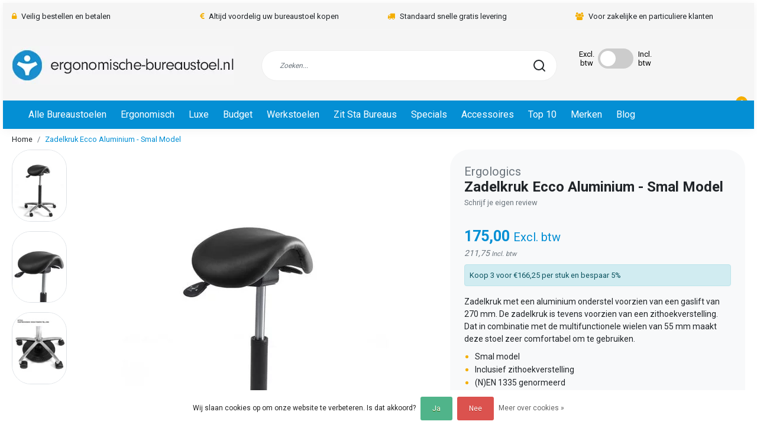

--- FILE ---
content_type: text/html;charset=utf-8
request_url: https://www.ergonomische-bureaustoel.nl/zadelkruk-ecco-aluminium.html
body_size: 20378
content:
<!DOCTYPE html>
<html lang="nl">
<head>
  <!--
    Dynamic Theme
    Theme by InStijl Media
    https://www.instijlmedia.nl
    
    If you are interested in our special offers or some customizaton, please contact us at support@instijlmedia.nl.
    -->
  <title>Zadelkruk Ecco Aluminium (Smal Model)</title>
  <meta name="facebook-domain-verification" content="taqw8pem739cumszeht3g0wxvtziqp" />
  <meta name="description" content="Zadelkruk Ecco is voorzien van een smalle zadel en luxe aluminium voetkruis. Met een hoogteverstelling van 66 tot 91 cm is deze zadelkruk voor velen geschikt." />
  <meta name="keywords" content="zadelkruk" />
  <meta http-equiv="X-UA-Compatible" content="IE=Edge">
  <meta name="viewport" content="width=device-width">
  <meta name="apple-mobile-web-app-capable" content="yes">
  <meta name="apple-mobile-web-app-status-bar-style" content="black">
  <link rel="shortcut icon" href="https://cdn.webshopapp.com/shops/310396/themes/176801/v/318197/assets/favicon.ico?20210504110803" type="image/x-icon" />
  <meta property="og:title" content="Zadelkruk Ecco Aluminium (Smal Model)">
  <meta property="og:type" content="website">
  <meta property="og:description" content="Zadelkruk Ecco is voorzien van een smalle zadel en luxe aluminium voetkruis. Met een hoogteverstelling van 66 tot 91 cm is deze zadelkruk voor velen geschikt.">
  <meta property="og:site_name" content="Ergonomische-bureaustoel.nl">
  <meta property="og:url" content="https://www.ergonomische-bureaustoel.nl/">
    <meta property="og:image" content="https://cdn.webshopapp.com/shops/310396/files/383700670/image.jpg">
  <meta property="og:image:width" content="1000px" />
  <meta property="og:image:height" content="525px" />
  	<link rel="preconnect" href="//ajax.googleapis.com">
	<link rel="preconnect" href="//cdn.webshopapp.com/">
	<link rel="preconnect" href="//cdn.webshopapp.com/">	
	<link rel="preconnect" href="//fonts.googleapis.com">
	<link rel="preconnect" href="//fonts.gstatic.com" crossorigin>
  <link rel="dns-prefetch" href="//ajax.googleapis.com">
	<link rel="dns-prefetch" href="//cdn.webshopapp.com/">
	<link rel="dns-prefetch" href="//cdn.webshopapp.com/">	
	<link rel="dns-prefetch" href="//fonts.googleapis.com">
	<link rel="dns-prefetch" href="//fonts.gstatic.com" crossorigin>
  <!-- Theme fonts -->
  <link href="//fonts.googleapis.com/css?family=Roboto:400,300,600,700" rel="preload" as="style">
    <link href="//fonts.googleapis.com/css?family=Roboto:400,300,600,700" rel="stylesheet">
	<!-- Theme CSS -->
  <link rel="stylesheet" href="https://cdn.webshopapp.com/shops/310396/themes/176801/assets/css-bootstrap.css?20250530141648" />
  <link rel="stylesheet" href="https://cdn.webshopapp.com/shops/310396/themes/176801/assets/css-owl-carousel.css?20250530141648" />
  <link rel="stylesheet" href="https://cdn.webshopapp.com/shops/310396/themes/176801/assets/style.css?20250530141648" />
  <link rel="stylesheet" href="https://cdn.webshopapp.com/shops/310396/themes/176801/assets/settings.css?20250530141648" />
  <script src="https://cdn.webshopapp.com/shops/310396/themes/176801/assets/js-jquery.js?20250530141648"></script>
  <!-- Google Tag Manager -->
  <script type="text/plain" data-usercentrics="Google Ads">
   window.dataLayer = window.dataLayer || [];
   dataLayer.push({
  	      ecomm_prodid: "126232121",
      ecomm_prodid_adwords: "251303740",
      ecomm_pname: "Zadelkruk Ecco Aluminium - Smal Model ",
      ecomm_category: "Werkstoelen",
      ecomm_pagetype: "product",
      ecomm_totalvalue: 175
                             
           
  });
</script>  <!-- Google Tag Manager -->
<script data-usercentrics="Google Tag Manager">(function(w,d,s,l,i){w[l]=w[l]||[];w[l].push({'gtm.start':
new Date().getTime(),event:'gtm.js'});var f=d.getElementsByTagName(s)[0],
j=d.createElement(s),dl=l!='dataLayer'?'&l='+l:'';j.async=true;j.src=
'https://www.googletagmanager.com/gtm.js?id='+i+dl;f.parentNode.insertBefore(j,f);
})(window,document,'script','dataLayer','GTM-M2KJ9BX');</script>
<!-- End Google Tag Manager -->  <meta charset="utf-8"/>
<!-- [START] 'blocks/head.rain' -->
<!--

  (c) 2008-2026 Lightspeed Netherlands B.V.
  http://www.lightspeedhq.com
  Generated: 25-01-2026 @ 17:51:12

-->
<link rel="canonical" href="https://www.ergonomische-bureaustoel.nl/zadelkruk-ecco-aluminium.html"/>
<link rel="alternate" href="https://www.ergonomische-bureaustoel.nl/index.rss" type="application/rss+xml" title="Nieuwe producten"/>
<link href="https://cdn.webshopapp.com/assets/cookielaw.css?2025-02-20" rel="stylesheet" type="text/css"/>
<meta name="robots" content="noodp,noydir"/>
<meta property="og:url" content="https://www.ergonomische-bureaustoel.nl/zadelkruk-ecco-aluminium.html?source=facebook"/>
<meta property="og:site_name" content="Ergonomische-bureaustoel.nl"/>
<meta property="og:title" content="Zadelkruk Ecco Aluminium (Smal Model)"/>
<meta property="og:description" content="Zadelkruk Ecco is voorzien van een smalle zadel en luxe aluminium voetkruis. Met een hoogteverstelling van 66 tot 91 cm is deze zadelkruk voor velen geschikt."/>
<meta property="og:image" content="https://cdn.webshopapp.com/shops/310396/files/383700670/ergologics-zadelkruk-ecco-aluminium-smal-model.jpg"/>
<script>
<script>(function(w,d,s,l,i){w[l]=w[l]||[];w[l].push({'gtm.start':
new Date().getTime(),event:'gtm.js'});var f=d.getElementsByTagName(s)[0],
j=d.createElement(s),dl=l!='dataLayer'?'&l='+l:'';j.async=true;j.src=
'https://www.googletagmanager.com/gtm.js?id='+i+dl;f.parentNode.insertBefore(j,f);
})(window,document,'script','dataLayer','GTM-M2KJ9BX');</script>
</script>
<script>
<script src="https://web.cmp.usercentrics.eu/modules/autoblocker.js"></script>
        <script id="usercentrics-cmp" src="https://web.cmp.usercentrics.eu/ui/loader.js" data-settings-id="hxGmJlrKa4K5SR" async></script>
</script>
<!--[if lt IE 9]>
<script src="https://cdn.webshopapp.com/assets/html5shiv.js?2025-02-20"></script>
<![endif]-->
<!-- [END] 'blocks/head.rain' -->
</head>
  
<body class="body osx webkit">
    <noscript><iframe src="https://www.googletagmanager.com/ns.html?id=GTM-M2KJ9BX" height="0" width="0" style="display:none;visibility:hidden" data-ism="c"></iframe></noscript>
    <div id="wrapper" class="wrapper">
    <!-- Template -->
        
<header id="header" class="header-white nav-theme sticky-top">
    	<div class="theme-usp text-xl-left text-center up d-none d-sm-block ">
    <div class="container-ism">
        <div class="row">
                      <div class="col-xl col-md-6 mb-md-0 mb-3">
              <div class="usp-item d-inline-block align-items-center"><i class="fa fa-lock mr-2 co-theme"></i><span>Veilig bestellen en betalen</span></div>
            </div>
                      <div class="col-xl col-md-6 mb-md-0 mb-3">
              <div class="usp-item d-inline-block align-items-center"><i class="fa fa-euro mr-2 co-theme"></i><span>Altijd voordelig uw bureaustoel kopen</span></div>
            </div>
                      <div class="col-xl col-md-6 mb-md-0 mb-3">
              <div class="usp-item d-inline-block align-items-center"><i class="fa fa-truck mr-2 co-theme"></i><span>Standaard snelle gratis levering</span></div>
            </div>
                      <div class="col-xl col-md-6 mb-md-0 mb-3">
              <div class="usp-item d-inline-block align-items-center"><i class="fa fa-users mr-2 co-theme"></i><span>Voor zakelijke en particuliere klanten</span></div>
            </div>
                  </div>
    </div>
</div>
    <div class="header-inner bg-header text-header">
    <div class="container-ism">
      <div class="row">
                <div class="col-6 col-lg-4 pr-0 order-xl-1">
          <div class="logo d-flex  justify-content-start align-items-center h-100">
            <a href="" title="" onclick="mobileNav($(this));return false;" id="resNavOpener" class="link link-menu text-center text-header mr-2 d-xl-none d-block" data-target="#overlayNavigation">
              <div class="menu-icon">
              <span class="fa fa-bars" data-feather="menu" aria-hidden="true"></span>
              </div>
            </a>
            <a href="https://www.ergonomische-bureaustoel.nl/" title="Ergonomische Bureaustoel Kopen? | Tot 40% Korting | Gratis Levering">
              <img src="https://instijl.net/shops/310396/themes/176801/v/743621/assets/img-logo.png?20210803123047" alt="Ergonomische Bureaustoel Kopen? | Tot 40% Korting | Gratis Levering" class="img-logo img-fluid">
            </a>
          </div>
        </div>
        <div class="col-1 col-lg-5 w-100 d-lg-block d-none justify-content-center align-self-center order-xl-2">
                    <div id="search">
            <form role="search" action="https://www.ergonomische-bureaustoel.nl/search/" method="get" id="formSearch" class="d-md-block d-none position-relative"  data-search-type="desktop">
               <div class="search-theme white input-group-append btn-rounded align-items-center">
                  <input type="search" class="form-control border-squared-right border-0 py-3 h-auto focus-0" autocomplete="off" placeholder="Zoeken..." value="" name="q" id="search-input" data-device="desktop">
                  <a href="" class="btn btn-theme border-squared-left mb-0 p-0 px-3" type="submit" title="Zoeken" onclick="$('#formSearch').submit();">
                    <i class="fa fa-search" data-feather="search"></i>
                  </a>
               </div>
              <div class="autocomplete hide">
                                  <div class="search-title-box text-body all text-center py-2 px-3">
                    <span>Alle categorieën <i><em>(0)</em></i></span>
                 </div>
                <div class="products products-livesearch row px-3 mb-3 clearfix"></div>
                <div class="notfound hide p-3">Geen producten gevonden...</div>
                <div class="more px-3 mb-3 clear">
                  <a class="btn btn-secondary btn-sm result-btn livesearch" href="https://www.ergonomische-bureaustoel.nl/search/">
                    <span>Bekijk alle resultaten</span>
                  </a>
                </div>
              </div>
            </form>
          </div>
                            </div>
        <div class="col-6 col-lg-3 order-3">
          <div class="d-inline-block h-100 float-left">
                        	<div class="header-btw d-inline-block h-100 mt-3">
 <div class="link btw">
<div class="btw-toggle">
<div class="btw-icon cart-icon">
<label for="btwTogglerDesktop" class="label-after">Excl. btw</label>
<label class="switch">
<input id="btwTogglerDesktop" class="btwToggler" type="checkbox">
<div class="slider round"></div>
</label>
<label for="btwTogglerDesktop" class="label-before">Incl. btw</label>
</div>
</div>
</div> 
</div>

<script>
  function setCookie(name,value,days) {
    var expires = "";
    if (days) {
      var date = new Date();
      date.setTime(date.getTime() + (days*24*60*60*1000));
      expires = "; expires=" + date.toUTCString();
    }
    document.cookie = name + "=" + (value || "")  + expires + "; path=/";
  }
  function getCookie(name) {
    var nameEQ = name + "=";
    var ca = document.cookie.split(';');
    for(var i=0;i < ca.length;i++) {
        var c = ca[i];
        while (c.charAt(0)==' ') c = c.substring(1,c.length);
        if (c.indexOf(nameEQ) == 0) return c.substring(nameEQ.length,c.length);
    }
    return null;
  }
  function eraseCookie(name) {
    document.cookie = name +'=; Path=/; Expires=Thu, 01 Jan 1970 00:00:01 GMT;';
  }
  $(document).ready(function(){
    var btwcookie = getCookie('btw');
    if(btwcookie){
      $('.priceInc').show();
      $('.priceEx').hide();
      $('#btwTogglerDesktop').prop('checked', true);
      $('#btwTogglerDesktop').addClass('checked');
    } else {
      $('.priceEx').show();
      $('.priceInc').hide();
    }
    $('#btwTogglerDesktop').click(function(){
      var $this = $(this);
      if($this.hasClass('checked')){
        $('.priceInc').hide();
        $('.priceEx').show();
        eraseCookie('btw')
        $this.removeClass('checked');
      } else {
        setCookie('btw', 'incl', 1);
        $('.priceInc').show();
        $('.priceEx').hide();
        $this.addClass('checked');
      }
    })
  });
</script>                      </div>
          <div class="d-inline-block h-100 float-right">
                        <div class="hallmark align-text-bottom d-md-inline-block d-none">
              <a href="https://www.google.com/search?q=ergologics" title="" target="_blank" class="btn-hallmark mr-2">
                <img src="https://instijl.net/shops/310396/themes/176801/v/2124047/assets/hallmark.png?20231127092818" alt="" class="img-fluid" />
              </a>
            </div>
                        <div class="header-search d-lg-none d-inline-block h-100">
              <button class="btn-search btn-nav border-0 p-0 m-0 h-100 bg-header text-header focus-0" onclick="mobileNav($(this));return false;" data-target="#overlaySearch">
                <i class="fa fa-lg fa-search" aria-hidden="true" data-feather="search"></i>
              </button>
            </div>
                        <div class="header-user header-languages d-none h-100">
              <div class="dropdown">
                <button class="btn-user btn-nav border-0 p-0 m-0 h-100 text-header focus-0" onclick="mobileNav($(this));return false;" data-target="#overlayUser">
                        							                  	<span class="flag flag-nl"></span>
                  	      						                </button>
            	</div>
            </div>
                        <div class="header-user d-inline-block h-100">
              <button class="btn-user btn-nav border-0 p-0 m-0 h-100 text-header focus-0" onclick="mobileNav($(this));return false;" data-target="#overlayUser">
                <i class="fa fa-lg fa-user-o" aria-hidden="true" data-feather="user"></i>
              </button>
            </div>
                        <div class="header-cart d-inline-block h-100">
              <button class="btn-user btn-nav border-0 p-0 m-0 h-100 text-header focus-0 position-relative" onclick="mobileNav($(this));return false;" data-target="#overlayCart">
                <i class="fa fa-lg fa-shopping-cart" aria-hidden="true" data-feather="shopping-cart"></i>
                <span class="cart-count">0</span>
              </button>
            </div>
          </div>
        </div>

      </div>
    </div>
  </div>
            <nav id="megamenu" class="navbar navbar-expand-lg bg-navbar text-navbar py-0 d-xl-block d-none">
  <div class="container-ism">
    <div class="ism-mainnav">
      <ul class="nav mr-auto">
                                  <li class="nav-item item  categories">
            <a href="https://www.ergonomische-bureaustoel.nl/alle-bureaustoelen/" class="nav-link">Alle Bureaustoelen</a>
                    	</li>
                          <li class="nav-item item  categories">
            <a href="https://www.ergonomische-bureaustoel.nl/ergonomisch/" class="nav-link">Ergonomisch</a>
                                    <div class="subnav ism-dropdown">
                            	              	              	                                                              <ul class="subnav-col list-unstyled m-0">
                                          <li class="subitem">
                        <a href="https://www.ergonomische-bureaustoel.nl/ergonomisch/nen-en-1335-genormeerd/" title="NEN EN 1335 genormeerd">NEN EN 1335 genormeerd</a>
                                              </li>
                                          <li class="subitem">
                        <a href="https://www.ergonomische-bureaustoel.nl/ergonomisch/npr-1813-genormeerd/" title="NPR 1813 genormeerd">NPR 1813 genormeerd</a>
                                              </li>
                                      </ul>
                              	            	            </div>
                    	</li>
                          <li class="nav-item item  categories">
            <a href="https://www.ergonomische-bureaustoel.nl/luxe/" class="nav-link">Luxe</a>
                                    <div class="subnav ism-dropdown">
                            	              	              	                                                              <ul class="subnav-col list-unstyled m-0">
                                          <li class="subitem">
                        <a href="https://www.ergonomische-bureaustoel.nl/luxe/design-bureaustoelen/" title="Design Bureaustoelen">Design Bureaustoelen</a>
                                              </li>
                                          <li class="subitem">
                        <a href="https://www.ergonomische-bureaustoel.nl/luxe/24-uurs-bureaustoelen/" title="24 Uurs Bureaustoelen">24 Uurs Bureaustoelen</a>
                                              </li>
                                          <li class="subitem">
                        <a href="https://www.ergonomische-bureaustoel.nl/luxe/directiestoelen/" title="Directiestoelen">Directiestoelen</a>
                                              </li>
                                      </ul>
                              	            	            </div>
                    	</li>
                          <li class="nav-item item  categories">
            <a href="https://www.ergonomische-bureaustoel.nl/budget/" class="nav-link">Budget</a>
                    	</li>
                          <li class="nav-item item  categories">
            <a href="https://www.ergonomische-bureaustoel.nl/werkstoelen/" class="nav-link">Werkstoelen</a>
                                    <div class="subnav ism-dropdown">
                            	              	              	                                                              <ul class="subnav-col list-unstyled m-0">
                                          <li class="subitem">
                        <a href="https://www.ergonomische-bureaustoel.nl/werkstoelen/zadelkrukken/" title="Zadelkrukken">Zadelkrukken</a>
                                              </li>
                                          <li class="subitem">
                        <a href="https://www.ergonomische-bureaustoel.nl/werkstoelen/bureaufietsen/" title="Bureaufietsen">Bureaufietsen</a>
                                              </li>
                                          <li class="subitem">
                        <a href="https://www.ergonomische-bureaustoel.nl/werkstoelen/tabouret/" title="Tabouret">Tabouret</a>
                                              </li>
                                          <li class="subitem">
                        <a href="https://www.ergonomische-bureaustoel.nl/werkstoelen/zit-sta-krukken/" title="Zit-Sta Krukken">Zit-Sta Krukken</a>
                                              </li>
                                          <li class="subitem">
                        <a href="https://www.ergonomische-bureaustoel.nl/werkstoelen/kassastoelen/" title="Kassastoelen">Kassastoelen</a>
                                              </li>
                                      </ul>
                              	            	            </div>
                    	</li>
                          <li class="nav-item item  categories">
            <a href="https://www.ergonomische-bureaustoel.nl/zit-sta-bureaus-10973482/" class="nav-link">Zit Sta Bureaus</a>
                    	</li>
                          <li class="nav-item item  categories">
            <a href="https://www.ergonomische-bureaustoel.nl/specials/" class="nav-link">Specials</a>
                                    <div class="subnav ism-dropdown">
                            	              	              	                                                              <ul class="subnav-col list-unstyled m-0">
                                          <li class="subitem">
                        <a href="https://www.ergonomische-bureaustoel.nl/specials/bureaustoel-zonder-wielen/" title="Bureaustoel zonder wielen">Bureaustoel zonder wielen</a>
                                              </li>
                                      </ul>
                              	            	            </div>
                    	</li>
                          <li class="nav-item item  categories">
            <a href="https://www.ergonomische-bureaustoel.nl/accessoires/" class="nav-link">Accessoires</a>
                                    <div class="subnav ism-dropdown">
                            	              	              	                                                              <ul class="subnav-col list-unstyled m-0">
                                          <li class="subitem">
                        <a href="https://www.ergonomische-bureaustoel.nl/accessoires/bureaustoel-onderdelen/" title="Bureaustoel onderdelen">Bureaustoel onderdelen</a>
                                              </li>
                                          <li class="subitem">
                        <a href="https://www.ergonomische-bureaustoel.nl/accessoires/vergaderstoelen/" title="Vergaderstoelen">Vergaderstoelen</a>
                                              </li>
                                          <li class="subitem">
                        <a href="https://www.ergonomische-bureaustoel.nl/accessoires/bureau-verhoger/" title="Bureau Verhoger">Bureau Verhoger</a>
                                              </li>
                                          <li class="subitem">
                        <a href="https://www.ergonomische-bureaustoel.nl/accessoires/monitorarmen/" title="Monitorarmen">Monitorarmen</a>
                                              </li>
                                      </ul>
                              	            	            </div>
                    	</li>
                          <li class="nav-item item  categories">
            <a href="https://www.ergonomische-bureaustoel.nl/top-10/" class="nav-link">Top 10</a>
                    	</li>
                          <li class="nav-item item  categories">
            <a href="https://www.ergonomische-bureaustoel.nl/merken/" class="nav-link">Merken</a>
                                    <div class="subnav ism-dropdown">
                            	              	              	                                                              <ul class="subnav-col list-unstyled m-0">
                                          <li class="subitem">
                        <a href="https://www.ergonomische-bureaustoel.nl/merken/euroseats/" title="Euroseats">Euroseats</a>
                                              </li>
                                          <li class="subitem">
                        <a href="https://www.ergonomische-bureaustoel.nl/merken/schaffenburg/" title="Schaffenburg">Schaffenburg</a>
                                              </li>
                                          <li class="subitem">
                        <a href="https://www.ergonomische-bureaustoel.nl/merken/ergologics/" title="Ergologics">Ergologics</a>
                                              </li>
                                          <li class="subitem">
                        <a href="https://www.ergonomische-bureaustoel.nl/merken/bma-ergonomics/" title="BMA Ergonomics">BMA Ergonomics</a>
                                              </li>
                                          <li class="subitem">
                        <a href="https://www.ergonomische-bureaustoel.nl/merken/herman-miller/" title="Herman Miller">Herman Miller</a>
                                              </li>
                                          <li class="subitem">
                        <a href="https://www.ergonomische-bureaustoel.nl/merken/nowy-styl-rohde-grahl/" title="Nowy Styl / Rohde &amp; Grahl">Nowy Styl / Rohde &amp; Grahl</a>
                                              </li>
                                      </ul>
                              	            	            </div>
                    	</li>
                        <li class="nav-item item ">
          <a href="https://www.ergonomische-bureaustoel.nl/blogs/informatie/" title="Blog" class="nav-link">Blog</a>
          <div class="subnav ism-dropdown">
                        <ul class="subnav-col list-unstyled m-0">
              <li class="subitem">
                <a href="https://www.ergonomische-bureaustoel.nl/blogs/informatie/ontdek-het-verschil-wat-zijn-3d-4d-en-5d-armlegger/" title="Ontdek het Verschil: Wat zijn 3D, 4D en 5D Armleggers?">Ontdek het Verschil: Wat zijn 3D, 4D en 5D Armleggers?</a>
              </li>
            </ul>
                        <ul class="subnav-col list-unstyled m-0">
              <li class="subitem">
                <a href="https://www.ergonomische-bureaustoel.nl/blogs/informatie/nen-1335-vs-npr-1813-welke-bureaustoel-norm-past-b/" title="NEN 1335 vs NPR 1813: Welke Bureaustoel Norm Past Bij Jouw Situatie?">NEN 1335 vs NPR 1813: Welke Bureaustoel Norm Past Bij Jouw Situatie?</a>
              </li>
            </ul>
                        <ul class="subnav-col list-unstyled m-0">
              <li class="subitem">
                <a href="https://www.ergonomische-bureaustoel.nl/blogs/informatie/de-hermen-miller-bureaustoelen/" title="De Hermen Miller bureaustoelen">De Hermen Miller bureaustoelen</a>
              </li>
            </ul>
                        <ul class="subnav-col list-unstyled m-0">
              <li class="subitem">
                <a href="https://www.ergonomische-bureaustoel.nl/blogs/informatie/nu-leverbaar-bma-axia-22/" title="Nu leverbaar: BMA Axia 2.2">Nu leverbaar: BMA Axia 2.2</a>
              </li>
            </ul>
                        </div>
        </li>
                      </ul>
    </div>
  </div>
</nav>      </header>    	<div class="ism-messages">
      	    	</div>
          		<!-- PRODUCT META -->
<div itemscope itemtype="http://schema.org/Product">
  <meta itemprop="name" content="Ergologics Zadelkruk Ecco Aluminium - Smal Model">
  <meta itemprop="url" content="https://www.ergonomische-bureaustoel.nl/zadelkruk-ecco-aluminium.html">
 	<meta itemprop="brand" content="Ergologics" />  <meta itemprop="description" content="Zadelkruk met een aluminium onderstel voorzien van een gaslift van 270 mm. De zadelkruk is tevens voorzien van een zithoekverstelling.  Dat in combinatie met de multifunctionele wielen van 55 mm maakt deze stoel zeer comfortabel om te gebruiken." />  <meta itemprop="image" content="https://cdn.webshopapp.com/shops/310396/files/383700670/300x300x2/ergologics-zadelkruk-ecco-aluminium-smal-model.jpg" />  
    <meta itemprop="mpn" content="103969" />  <meta itemprop="sku" content="0" />  
  <div itemprop="offers" itemscope itemtype="http://schema.org/Offer">
    <meta itemprop="priceCurrency" content="EUR">
    <meta itemprop="price" content="211.75" />
    <meta itemprop="url" content="https://www.ergonomische-bureaustoel.nl/zadelkruk-ecco-aluminium.html">
    <meta itemprop="priceValidUntil" content="2027-01-25" />
    <meta itemprop="itemCondition" itemtype="https://schema.org/OfferItemCondition" content="https://schema.org/NewCondition"/>
        <meta itemprop="shippingDetails" content="±  2 - 10 werkdagen levertijd">  </div>
  
  <div itemprop="hasMerchantReturnPolicy" itemtype="https://schema.org/MerchantReturnPolicy" itemscope>
  	<meta itemprop="applicableCountry" content="NL" />
    <meta itemprop="returnPolicyCategory" content="https://schema.org/MerchantReturnFiniteReturnWindow" />
    <meta itemprop="merchantReturnDays" content="14" />
    <meta itemprop="returnMethod" content="https://schema.org/ReturnByMail" />
    <meta itemprop="returnFees" content="https://schema.org/ReturnFeesCustomerResponsibility" />
  </div>
  
  </div><!-- PRODUCT TEMPLATE -->
<main id="productpage" class="bg-white main pt-30px pt-0">
  <div class="container-ism">  <nav class="d-inline-block" aria-label="breadcrumb">
    <ol class="breadcrumb bg-transparent d-flex px-0 py-2 mb-0">
      <li class="breadcrumb-item small"><a href="https://www.ergonomische-bureaustoel.nl/" title="Home" class="text-body">Home</a></li>
            <li class="breadcrumb-item small active"><a href="https://www.ergonomische-bureaustoel.nl/zadelkruk-ecco-aluminium.html" title="Zadelkruk Ecco Aluminium - Smal Model" class="text-theme">Zadelkruk Ecco Aluminium - Smal Model</a></li>
          </ol>
  </nav>
</div>          <div class="product-top bg-white">
  <div class="product-dropdown">
    <div class="container-ism">
      <div class="product-dropdown-wrap row justify-content-between align-items-center">
        <div class="product-dropdown-info d-flex align-items-center col-xl-8 col-md-6 col-12">
          <div class="product-dropdown-thumb">
          	<img src="https://instijl.net/shops/310396/files/383700670/65x65x2/ergologics-zadelkruk-ecco-aluminium-smal-model.webp" alt="Ergologics Zadelkruk Ecco Aluminium - Smal Model" class="product-thumbnail" />
        	</div>
          <div class="product-details ml-2">
            <strong class="product-title font-weight-bold" itemprop="name" content="Ergologics Zadelkruk Ecco Aluminium - Smal Model">Zadelkruk Ecco Aluminium - Smal Model</strong>
            <div class="price">
                                <strong class="price-new">€175,00</strong>
                             </div>
          </div>
        </div>
        <div class="product-dropdown-cart d-flex justify-lg-content-end justify-content-between text-right my-lg-0 my-2 col-xl-4 col-md-6 col-12">
          <a href="javascript:;" onclick="$('#product_configure_form').submit();" class="btn btn-incart btn-darken btn-rounded btn-block btn-shoppingcart no-effect" title="Toevoegen aan winkelwagen">
            <span class="text">Toevoegen aan winkelwagen</span>
                        <span class="icon d-lg-inline-block d-none"><i class="fa fa-shopping-cart"></i></span>
                      </a>
                  </div>
      </div>
    </div>
  </div>
  <div class="container-ism">
      <div class="product-top">
        <div class="row">
        <!-- Tablet & PC Image slider -->  
                <div class="col-md-6 col-xl-7 d-none d-sm-block">
          <div class="ism-product-slider sticky">
                        <div class="row">
                <div class="order-2 order-xl-1 col-md-12 col-xl-2">
                  <div class="ism-thumb-row row">
                                        <div class="ism-thumb col-md-4 col-xl-12 mb-3">
                      <a data-image-id="383700670" class="active">
                                                <img src=" " data-src="https://instijl.net/shops/310396/files/383700670/174x174x3/zadelkruk-ecco-aluminium-smal-model.webp" title="Zadelkruk Ecco Aluminium - Smal Model" alt="Zadelkruk Ecco Aluminium - Smal Model" class="lazy img-fluid btn-rounded border cursor-hover"/>
                                              </a>
                    </div>
                                        <div class="ism-thumb col-md-4 col-xl-12 mb-3">
                      <a data-image-id="383700672">
                                                <img src=" " data-src="https://instijl.net/shops/310396/files/383700672/174x174x3/zadelkruk-ecco-aluminium-smal-model.webp" title="Zadelkruk Ecco Aluminium - Smal Model" alt="Zadelkruk Ecco Aluminium - Smal Model" class="lazy img-fluid btn-rounded border cursor-hover"/>
                                              </a>
                    </div>
                                        <div class="ism-thumb col-md-4 col-xl-12 mb-3">
                      <a data-image-id="383700683">
                                                <img src=" " data-src="https://instijl.net/shops/310396/files/383700683/174x174x3/zadelkruk-ecco-aluminium-smal-model.webp" title="Zadelkruk Ecco Aluminium - Smal Model" alt="Zadelkruk Ecco Aluminium - Smal Model" class="lazy img-fluid btn-rounded border cursor-hover"/>
                                              </a>
                    </div>
                                        <div class="ism-thumb col-md-4 col-xl-12 mb-3">
                      <a data-image-id="383700676">
                                                <img src=" " data-src="https://instijl.net/shops/310396/files/383700676/174x174x3/zadelkruk-ecco-aluminium-smal-model.webp" title="Zadelkruk Ecco Aluminium - Smal Model" alt="Zadelkruk Ecco Aluminium - Smal Model" class="lazy img-fluid btn-rounded border cursor-hover"/>
                                              </a>
                    </div>
                                      </div>
                </div>
              <div class="order-1 order-xl-2 col-md-12 col-xl-10 mb-5 mb-xl-0 pr-xl-4">
                <div class="ism-product-images">
                                        <div class="item text-center">
                      <a href="https://instijl.net/shops/310396/files/383700670/zadelkruk-ecco-aluminium-smal-model.webp" data-fancybox="gallery" class="position-relative  first" data-image-id="383700670">
                      <img src=" " data-src="https://instijl.net/shops/310396/files/383700670/642x642x3/zadelkruk-ecco-aluminium-smal-model.webp" title="Zadelkruk Ecco Aluminium - Smal Model" alt="Zadelkruk Ecco Aluminium - Smal Model" class="lazy img-fluid btn-rounded">
                        <div class="enlarge text-body small text-md-right text-center"><i class="fa fa-search-plus" aria-hidden="true"></i><span class="pl-2">Afbeelding vergroten</span></div>
                      </a>
                    </div>
                                        <div class="item text-center">
                      <a href="https://instijl.net/shops/310396/files/383700672/zadelkruk-ecco-aluminium-smal-model.webp" data-fancybox="gallery" class="position-relative " data-image-id="383700672">
                      <img src=" " data-src="https://instijl.net/shops/310396/files/383700672/642x642x3/zadelkruk-ecco-aluminium-smal-model.webp" title="Zadelkruk Ecco Aluminium - Smal Model" alt="Zadelkruk Ecco Aluminium - Smal Model" class="lazy img-fluid btn-rounded">
                        <div class="enlarge text-body small text-md-right text-center"><i class="fa fa-search-plus" aria-hidden="true"></i><span class="pl-2">Afbeelding vergroten</span></div>
                      </a>
                    </div>
                                        <div class="item text-center">
                      <a href="https://instijl.net/shops/310396/files/383700683/zadelkruk-ecco-aluminium-smal-model.webp" data-fancybox="gallery" class="position-relative " data-image-id="383700683">
                      <img src=" " data-src="https://instijl.net/shops/310396/files/383700683/642x642x3/zadelkruk-ecco-aluminium-smal-model.webp" title="Zadelkruk Ecco Aluminium - Smal Model" alt="Zadelkruk Ecco Aluminium - Smal Model" class="lazy img-fluid btn-rounded">
                        <div class="enlarge text-body small text-md-right text-center"><i class="fa fa-search-plus" aria-hidden="true"></i><span class="pl-2">Afbeelding vergroten</span></div>
                      </a>
                    </div>
                                        <div class="item text-center">
                      <a href="https://instijl.net/shops/310396/files/383700676/zadelkruk-ecco-aluminium-smal-model.webp" data-fancybox="gallery" class="position-relative " data-image-id="383700676">
                      <img src=" " data-src="https://instijl.net/shops/310396/files/383700676/642x642x3/zadelkruk-ecco-aluminium-smal-model.webp" title="Zadelkruk Ecco Aluminium - Smal Model" alt="Zadelkruk Ecco Aluminium - Smal Model" class="lazy img-fluid btn-rounded">
                        <div class="enlarge text-body small text-md-right text-center"><i class="fa fa-search-plus" aria-hidden="true"></i><span class="pl-2">Afbeelding vergroten</span></div>
                      </a>
                    </div>
                                        </div>  
                    <div class="d-flex justify-content-center align-items-center">
                 
                </div>
              </div>
            </div>
                  </div>
        </div>
                          <div class="col-md-6 col-xl-5">
            <div class="row">
              <div class="col-md-12">
                <div class="product-cart-details bg-light btn-rounded p-3 p-md-4 mb-3 clearfix">
                  <div class="product-title">
                  <span class="brand-title h5 text-muted d-inline-block align-middle mr-2">Ergologics</span>                                      <h1 class="product-title h4 font-weight-bold mb-0">Zadelkruk Ecco Aluminium - Smal Model</h1>
                </div>
                                  <div class="product-reviews reviews d-inline-flex mb-2">
                    <div class="stars-none filler"> <a href=" " title=""  data-toggle="modal" data-target="#reviewsModal" class="text-muted small scroll">Schrijf je eigen review</a></div>                  </div>
                                  
                  <div id="productPrice" class="mb-2">
                                        
<div class="product-price priceEx">
  <div class="d-block blue-old-price text-secondary">
    </div>
  <div class="d-block blue-price">
    <strong class="price-new d-inline-block">175,00</strong>
    <small class="shipping-cost collection">Excl. btw</small>  </div>
  <div class="d-block text-secondary">
    <strong class="price-new d-inline-block font-weight-normal">211,75</strong>
    <small class="shipping-cost collection">Incl. btw</small>  </div>
</div>
 <div class="product-price priceInc">
  <div class="d-block blue-old-price text-secondary">
    </div>
  <div class="d-block blue-price">
    <strong class="price-new d-inline-block">211,75</strong>
    <small class="shipping-cost collection">Incl. btw</small>  </div>
  <div class="d-block text-secondary">
    <strong class="price-new d-inline-block font-weight-normal">175,00</strong>
    <small class="shipping-cost collection">Excl. btw</small>  </div>
</div>

                                      </div>
                  <div class="ism-custom-sale-tag hide">
            				<span style="background:;color:#fff;padding: 5px 10px;"></span>
                  </div>
                 	                  <div class="product-discounts">
                    <ul class="list-unstyled">
                                                                  <li class="alert alert-info small p-2 mb-2">
                          Koop 3 voor €166,25 per stuk en bespaar 5%
                                                  </li>
                                                                                  </ul>
                  </div>
                                                      <div class="product-description">
                  	<p class="small-xs mb-2">Zadelkruk met een aluminium onderstel voorzien van een gaslift van 270 mm. De zadelkruk is tevens voorzien van een zithoekverstelling.  Dat in combinatie met de multifunctionele wielen van 55 mm maakt deze stoel zeer comfortabel om te gebruiken.</p>
                  </div>
                  									                                    <div class="usp-list">
                    <ul class="pl-3">
                      <li><span class="text-truncate">Smal model</span></li><li><span class="text-truncate"> Inclusief zithoekverstelling</span></li><li><span class="text-truncate"> (N)EN 1335 genormeerd</span></li>                    </ul>
                  </div>
                                    <form action="https://www.ergonomische-bureaustoel.nl/cart/add/251303740/" id="product_configure_form" method="post">  
                    <div class="product-custom mb-3 d-none">
                                            	                        	                      	                        <input type="hidden" name="bundle_id" id="product_configure_bundle_id" value="">
<div class="product-configure">
  <div class="product-configure-custom" role="region" aria-label="Product configurations">
    <div class="product-configure-custom-option"  role="group" aria-label="Aanvullende opties">
      <label id="gui-product-custom-field-title-6873592">Aanvullende opties:</label>
      <div class="product-configure-custom-option-item">
        <input name="custom[6873592][]" id="product_configure_custom_6873592_56973755" type="checkbox" value="56973755" />
        <label for="product_configure_custom_6873592_56973755">Glijdoppen i.p.v. wielen (+€10,00)</label>
        <div class="product-configure-clear"></div>
      </div>
      <div class="product-configure-custom-option-item">
        <input name="custom[6873592][]" id="product_configure_custom_6873592_56973756" type="checkbox" value="56973756" />
        <label for="product_configure_custom_6873592_56973756">Voetbediende hoogteverstelling (+€75,00)</label>
        <div class="product-configure-clear"></div>
      </div>
      <div class="product-configure-clear"></div>
    </div>
  </div>
</div>

                                          </div>
                    <div class="delivery-stock mb-3 align-items-center">
                        <div class="stock d-inline-block align-middle mr-1">
                                                                              <div class="in-stock d-inline-flex align-items-center"><i data-feather="check" height="18" class="fa fa-check text-success"></i></div>
                                                                                                  </div>
                                              <div class="delivery d-inline-block text-muted">±  2 - 10 werkdagen levertijd</div>
                                          </div>
                  	                    <div class="d-flex align-items-center justify-content-between">
                                            <div class="quantity-block d-flex align-items-center">
                        <span>Aantal </span>
                        <div class="quantity border bg-white ml-2">
                          <a href="javascript:;" data-way="down" class="btn btn-white px-3 border-right text-center align-self-center text-dark text-underline-0">-</a>
                          <input type="text" name="quantity" value="1" title="Qty" class="border-0 text-center flex-grow-1" size="4">
                          <a href="javascript:;" data-way="up" class="btn btn-white px-3 border-left text-center align-self-center text-dark text-underline-0">+</a>
                        </div>
                      </div>
                                                                </div>
                                        <div class="mt-3 d-flex">
                    	<div class="d-block w-100">
                                                <a href="javascript:;" onclick="$('#product_configure_form').submit();return false" class="btn btn-incart btn-darken btn-rounded d-flex align-items-center justify-content-center py-2 w-100" title="Toevoegen aan winkelwagen" data-product='{"title":"Zadelkruk Ecco Aluminium - Smal Model","price":"175,00","img":"https://instijl.net/shops/310396/files/383700670/220x210x2/image.jpg"}'  data-related='[{"id":"1","title":"Zadelkruk Ecco - Smal Model","price":"159,00","img":"https://cdn.webshopapp.com/shops/310396/files/383698235/220x210x2/image.jpg"},{"id":"2","title":"Zadelkruk Ecco Aluminium - Breed Model","price":"179,00","img":"https://cdn.webshopapp.com/shops/310396/files/383813812/220x210x2/image.jpg"},]'>
                          <i class="fa fa-shopping-cart pr-1 mr-1" data-feather="shopping-cart" aria-hidden="true"></i>Toevoegen aan winkelwagen
                        </a>
                                              </div>
                  	</div>
                                                        </form>
                </div>
                <ul class="product-usp list-unstyled mb-0">
                  	                  	                  	<li class="py-1">
                    	<i class="fa fa-check text-success" data-feather="check" height="18" aria-hidden="true"></i>
                      Hoge kwaliteit met <b>2 tot 10 jaar garantie</b>
                    </li>
                  	                  	<li class="py-1">
                    	<i class="fa fa-check text-success" data-feather="check" height="18" aria-hidden="true"></i>
                      Zowel voor<b> zakelijke</b> als <b>particuliere</b> klanten
                    </li>
                  	                  	<li class="py-1">
                    	<i class="fa fa-check text-success" data-feather="check" height="18" aria-hidden="true"></i>
                      Altijd <b>14 dagen</b> bedenktijd
                    </li>
                  	                                        <li class="py-1">
                      <i class="fa fa-check text-success" data-feather="check" height="18" aria-hidden="true"></i>
                      <strong>Meer informatie? </strong><a href="https://www.ergonomische-bureaustoel.nl/service/?message=Ik heb een vraag over dit product.&amp;subject=Zadelkruk%20Ecco%20Aluminium%20-%20Smal%20Model#customerservice" class="text-body scroll">Neem contact op over dit product</a>
                    </li>
                                       <li class="product-compare mt-2 mx-0">
                                              <a href="https://www.ergonomische-bureaustoel.nl/compare/add/251303740/" title="" rel="nofollow">
                          <span id="compare-251303740"  class="compare-check mx-1"></span>
                          <span class="align-middle text-muted mb-0">Toevoegen aan vergelijking</span>
                        </a>
                                          </li>
                                      </ul>
              </div>
            </div>
          </div>
        </div>
      </div>
  </div>
</div>

<div class="product-bottom bg-white pt-lg-5 pt-2">
  <div class="container-ism">
    <div class="row">
      <div class="col-lg-7 col-12">
        <div class="block-information">
                    <div class="block-box block-info mb-lg-3 mb-2">
                        <div class="title-box h4 text-headings mb-lg-3 mb-0">
              <strong>Productomschrijving</strong>
            </div>
                      	                        <div id="info" class="content-box show">
              <p>Deze zadelkruk met een kunstlederen (PVC) zitting is voorzien van een aluminium onderstel met daarin een gaslift van 270 mm. De kruk is volledig ergonomisch verstelbaar, zo zit er een zithoogte - en een zithoekverstelling op. </p>
<p><span style="color: #048fd4;"><strong>Specificaties zadelkruk Ecco aluminium (smal model)</strong></span></p>
<ul>
<li>Kunstlederen (PVC) smalle zitting</li>
<li>Zithoogteverstelling</li>
<li>Zithoekverstelling</li>
<li>270 mm gaslift</li>
<li>Aluminium gepolijst onderstel</li>
<li>Multifunctionele wielen 55 mm</li>
</ul>
<p><span style="color: #048fd4;"><strong>Afmetingen</strong></span></p>
<p>Zithoogte: 60 tot 86 cm<br />Totale hoogte: 60 tot 91</p>
<p><strong><span style="color: #048fd4;">Levering &amp; Montage</span><br /></strong>Deze zadelkruk wordt volledig gemonteerd geleverd. Daarnaast is het mogelijk om de zadelkruk naar uw gewenste plek wordt gebracht tegen een meerprijs. Neem hiervoor contact op met onze klantenservice.</p>
<p><strong><span style="color: #048fd4;">Garantie</span><br /></strong>Op deze zadelkruk krijgt u standaard 5 jaar full service garantie.</p>
<p><span style="color: #048fd4;"><strong>Service<br /></strong></span>Naast de standaard uitvoering zijn er in de meeste gevallen nog diverse maatwerk opties om een zadelkruk naar uw persoonlijke wensen af te stemmen. Hieronder een overzicht van aanvullende mogelijkheden bij deze zadelkruk. Graag verzoeken wij u contact met ons op te nemen om de mogelijkheden en kosten hiervan te bespreken.</p>
<p><em>Gasveer</em><br />Voor een lagere zithoogte is het mogelijk deze zadelkruk te leveren met een 160 mm gasveer in plaats van de 270 mm gasveer.<br /><br /><em>Stoffering</em><br />De zitting is leverbaar in diverse kleuren kunstleder. Let op: de extra levertijd hiervan is ongeveer 9 weken.</p>
<p>Bijbehorende stofgroepen: <strong>D</strong></p>
<p><a href="https://cdn.webshopapp.com/shops/310396/files/371889428/stofgroepen-kaart-2.pdf" target="_blank" rel="noopener"><img src="https://cdn.webshopapp.com/shops/310396/files/371987087/stofkaart-knop.png" alt="" width="132" height="36" /></a></p>
            </div>
                                  </div>
                                                            <div class="block-box block-spec mb-lg-3 mb-2">
                        <div class="title-box text-headings">
              <strong>Product informatie</strong>
            </div>
                        <div id="code" class="content-box show">
              <table class="table table-borderless mb-0">
                                <tr>
                  <td class="text-muted border-0 p-0">Merk</td>
                  <td class="border-0 p-0"><a href="https://www.ergonomische-bureaustoel.nl/brands/ergologics/" title="Ergologics"><u>Ergologics</u></a></td>
                </tr>
                                                 <tr>
                  <td class="text-muted border-0 p-0">Artikelcode</td>
                  <td class="border-0 p-0">103969</td>
                </tr>
                                                               </table>
            </div>
        	</div>
                </div>
              </div>
      <div class="col-lg-5 col-12">
                <div class="block-box block-related mb-lg-0 mb-2">
          <div class="title-box h4 text-headings mb-lg-4">
            <strong>Misschien ook iets voor u?</strong>
          </div>
          <div class="content-box">
            <div class="products-related row">
              <div class="col-12 order-2 order-lg-2">
                <div class="row">
                                                        	<div class="productborder 2 col-xl-6 col-lg-6 col-md-6 col-6 mb-4  with-border mb-4">
  <div class="product product-126144481 bg-white h-100 pb-xl-3 btn-rounded onstock" data-ajax="https://www.ergonomische-bureaustoel.nl/zadelkruk-ecco-smal.ajax" data-id="126144481" data-collection-url="https://www.ergonomische-bureaustoel.nl/zadelkruk-ecco-aluminium.html">
    <div class="product-image position-relative">
      <a href="https://www.ergonomische-bureaustoel.nl/zadelkruk-ecco-smal.html" title="Zadelkruk Ecco - Smal Model">
        <figure class="product-image1 mb-0">
                      <img src="//placehold.jp/288x420.png?text=" class="img-fluid d-block btn-rounded border-squared-bottom lazy" data-src="https://instijl.net/shops/310396/files/383698235/288x420x2/ergologics-zadelkruk-ecco-smal-model.webp" data-sizes="288x420x2" alt="Zadelkruk Ecco - Smal Model">
                  </figure>
                <figure class="product-image2 mb-0">
                      <img src="//placehold.jp/288x420.png?text=" class="img-fluid d-block btn-rounded border-squared-bottom lazy" data-src="https://instijl.net/shops/310396/files/383698235/288x420x2/ergologics-zadelkruk-ecco-smal-model.webp" data-sizes="288x420x2" alt="Zadelkruk Ecco - Smal Model">
                  </figure>
                        <div class="custom-sale-tag" ></div>
      </a>
          </div>
    <div class="product-details">
      <div class="product-title p-0 pt-2">
        <span class="card-text text-truncate d-block text-muted mb-0">Ergologics</span>
        <a href="https://www.ergonomische-bureaustoel.nl/zadelkruk-ecco-smal.html" title="Zadelkruk Ecco - Smal Model" class="title text-body">Zadelkruk Ecco - Smal Model</a>
      </div>

                  <div class="usp-list">
                <ul class="pl-3">
          <li><span class="text-truncate">Smal model</span></li><li><span class="text-truncate"> Inclusief zithoekverstelling</span></li><li><span class="text-truncate"> (N)EN 1335 genormeerd</span></li>        </ul>
              </div>
                        <div class="product-star align-middle mb-2">
              </div>
            
                <div class="d-lg-flex align-items-end justify-content-between">
        <div class="priceCompare">
          <div class="productPrice">
<div class="product-price priceEx">
  <div class="d-block blue-old-price text-secondary">
    </div>
  <div class="d-block blue-price">
    <strong class="price-new d-inline-block">159,00</strong>
    <small class="shipping-cost collection">Excl. btw</small>  </div>
  <div class="d-block text-secondary">
    <strong class="price-new d-inline-block font-weight-normal">192,39</strong>
    <small class="shipping-cost collection">Incl. btw</small>  </div>
</div>
 <div class="product-price priceInc">
  <div class="d-block blue-old-price text-secondary">
    </div>
  <div class="d-block blue-price">
    <strong class="price-new d-inline-block">192,39</strong>
    <small class="shipping-cost collection">Incl. btw</small>  </div>
  <div class="d-block text-secondary">
    <strong class="price-new d-inline-block font-weight-normal">159,00</strong>
    <small class="shipping-cost collection">Excl. btw</small>  </div>
</div>

</div>                    <div id="compare_251102644">
                                    <form action="https://www.ergonomische-bureaustoel.nl/compare/add/251102644/" class="form-compare custom-control custom-checkbox" data-vid="251102644">
              <input type="checkbox" id="compare-126144481" class="compare-check custom-control-input"  onchange="$(this).closest('form').submit();return false;">
              <label for="compare-126144481" class="custom-control-label rounded-0">
              <span class="compare-text">Vergelijk</span>
              </label>
            </form>
          </div>
                  </div>
                <div class="product-cart">
          <a href="https://www.ergonomische-bureaustoel.nl/cart/add/251102644/" class="btn btn-incart mt-md-0 mt-2 btn-darken btn-rounded text-center p-2" title="Toevoegen aan winkelwagen"><svg xmlns="http://www.w3.org/2000/svg" width="22" height="22" viewBox="0 0 24 24" fill="none" stroke="currentColor" stroke-width="2" stroke-linecap="round" stroke-linejoin="round" class="feather feather-shopping-cart fa fa-shopping-cart" aria-hidden="true"><circle cx="9" cy="21" r="1"></circle><circle cx="20" cy="21" r="1"></circle><path d="M1 1h4l2.68 13.39a2 2 0 0 0 2 1.61h9.72a2 2 0 0 0 2-1.61L23 6H6"></path></svg></a>
        </div>
              </div>
          </div>
  </div>
</div>                                      	<div class="productborder 2 col-xl-6 col-lg-6 col-md-6 col-6 mb-4  with-border mb-4">
  <div class="product product-126242071 bg-white h-100 pb-xl-3 btn-rounded onstock" data-ajax="https://www.ergonomische-bureaustoel.nl/zadelkruk-ecco-aluminium-breed.ajax" data-id="126242071" data-collection-url="https://www.ergonomische-bureaustoel.nl/zadelkruk-ecco-aluminium.html">
    <div class="product-image position-relative">
      <a href="https://www.ergonomische-bureaustoel.nl/zadelkruk-ecco-aluminium-breed.html" title="Zadelkruk Ecco Aluminium - Breed Model">
        <figure class="product-image1 mb-0">
                      <img src="//placehold.jp/288x420.png?text=" class="img-fluid d-block btn-rounded border-squared-bottom lazy" data-src="https://instijl.net/shops/310396/files/383813812/288x420x2/ergologics-zadelkruk-ecco-aluminium-breed-model.webp" data-sizes="288x420x2" alt="Zadelkruk Ecco Aluminium - Breed Model">
                  </figure>
                <figure class="product-image2 mb-0">
                      <img src="//placehold.jp/288x420.png?text=" class="img-fluid d-block btn-rounded border-squared-bottom lazy" data-src="https://instijl.net/shops/310396/files/383813812/288x420x2/ergologics-zadelkruk-ecco-aluminium-breed-model.webp" data-sizes="288x420x2" alt="Zadelkruk Ecco Aluminium - Breed Model">
                  </figure>
                        <div class="custom-sale-tag" ></div>
      </a>
          </div>
    <div class="product-details">
      <div class="product-title p-0 pt-2">
        <span class="card-text text-truncate d-block text-muted mb-0">Ergologics</span>
        <a href="https://www.ergonomische-bureaustoel.nl/zadelkruk-ecco-aluminium-breed.html" title="Zadelkruk Ecco Aluminium - Breed Model" class="title text-body">Zadelkruk Ecco Aluminium - Breed Model</a>
      </div>

                  <div class="usp-list">
                <ul class="pl-3">
          <li><span class="text-truncate">Brede zitting</span></li><li><span class="text-truncate"> Inclusief zithoekverstelling</span></li><li><span class="text-truncate"> (N)EN 1335 genormeerd</span></li>        </ul>
              </div>
                        <div class="product-star align-middle mb-2">
              </div>
            
                <div class="d-lg-flex align-items-end justify-content-between">
        <div class="priceCompare">
          <div class="productPrice">
<div class="product-price priceEx">
  <div class="d-block blue-old-price text-secondary">
    </div>
  <div class="d-block blue-price">
    <strong class="price-new d-inline-block">179,00</strong>
    <small class="shipping-cost collection">Excl. btw</small>  </div>
  <div class="d-block text-secondary">
    <strong class="price-new d-inline-block font-weight-normal">216,59</strong>
    <small class="shipping-cost collection">Incl. btw</small>  </div>
</div>
 <div class="product-price priceInc">
  <div class="d-block blue-old-price text-secondary">
    </div>
  <div class="d-block blue-price">
    <strong class="price-new d-inline-block">216,59</strong>
    <small class="shipping-cost collection">Incl. btw</small>  </div>
  <div class="d-block text-secondary">
    <strong class="price-new d-inline-block font-weight-normal">179,00</strong>
    <small class="shipping-cost collection">Excl. btw</small>  </div>
</div>

</div>                    <div id="compare_251318851">
                                    <form action="https://www.ergonomische-bureaustoel.nl/compare/add/251318851/" class="form-compare custom-control custom-checkbox" data-vid="251318851">
              <input type="checkbox" id="compare-126242071" class="compare-check custom-control-input"  onchange="$(this).closest('form').submit();return false;">
              <label for="compare-126242071" class="custom-control-label rounded-0">
              <span class="compare-text">Vergelijk</span>
              </label>
            </form>
          </div>
                  </div>
                <div class="product-cart">
          <a href="https://www.ergonomische-bureaustoel.nl/cart/add/251318851/" class="btn btn-incart mt-md-0 mt-2 btn-darken btn-rounded text-center p-2" title="Toevoegen aan winkelwagen"><svg xmlns="http://www.w3.org/2000/svg" width="22" height="22" viewBox="0 0 24 24" fill="none" stroke="currentColor" stroke-width="2" stroke-linecap="round" stroke-linejoin="round" class="feather feather-shopping-cart fa fa-shopping-cart" aria-hidden="true"><circle cx="9" cy="21" r="1"></circle><circle cx="20" cy="21" r="1"></circle><path d="M1 1h4l2.68 13.39a2 2 0 0 0 2 1.61h9.72a2 2 0 0 0 2-1.61L23 6H6"></path></svg></a>
        </div>
              </div>
          </div>
  </div>
</div>                                  </div>
              </div>
							            </div>
          </div>
        </div>
            	</div>
		</div>
	</div>
</div>
<div class="product-reviews bg-white pt-lg-5 mb-lg-0 mb-2">
  <div class="container-ism">
    <div class="title-box py-2">
      <div class="title-box h4 text-headings mb-lg-2 mb-0">
      <strong>Wat onze klanten zeggen</strong>
      </div>
    </div>
    <div id="reviews" class="content-box pb-5">
			<div class="reviews row">
  <div class="review-main col-sm-12">
  	<div class="product-reviews d-lg-flex justify-content-between align-items-end mt-lg-0 mt-3 mb-4">
      <div class="stars">
                  <i class="fa fa-star o" aria-hidden="true"></i><i class="fa fa-star o" aria-hidden="true"></i><i class="fa fa-star o" aria-hidden="true"></i><i class="fa fa-star o" aria-hidden="true"></i><i class="fa fa-star o" aria-hidden="true"></i>                 <span class="text d-block text-underline text-headings"><p class="mb-0">average of 0 review(s)</p></span>
      </div>
      <div class="submit-box">
       <a href="" title="" data-toggle="modal" data-target="#reviewsModal" class="btn btn-theme btn-darken btn-rounded">Schrijf je eigen review</a>
      </div>
     </div>
            <div class="clear"></div>
      <strong>Geen reviews gevonden</strong><br />
      <span class="italic">Help ons en andere klanten door het schrijven van een review</span>
         </div>
</div>
    </div>
  </div>
</div>
  </main>              <!-- Alle col-lg-3 naar col-lg-2 voor blokken. tot categories-->
<footer id="footer">
  <div class="container-ism pt-md-5 pt-3">
    <div class="row">
                  <div class="col-12 col-md-6 col-lg-2">
        <div class="title-box h5 text-footer mb-2">
                    <strong>Direct naar</strong>
                            </div>
        <div id="servicelinks" class="content-box show">
          <ul class="list-unstyled text-small">
                        <li><a class="text-footer" href="https://www.ergonomische-bureaustoel.nl/blogs/informatie/" title="Blog">Blog</a></li>
                        <li><a class="text-footer" href="https://www.ergonomische-bureaustoel.nl/tips/" title="Kennisbank">Kennisbank</a></li>
                      </ul>
        </div>
      </div>
                                    <div class="col-12 col-md-6 col-lg-2">
        <div class="title-box h5 text-footer mb-2">
                    <strong>Klantenservice</strong>
                            </div>     
        <div id="servicelinks" class="content-box show">
          <ul class="list-unstyled text-small">
                        <li><a class="text-footer" href="https://www.ergonomische-bureaustoel.nl/service/" title="Klantenservice">Klantenservice</a></li>
                        <li><a class="text-footer" href="https://www.ergonomische-bureaustoel.nl/service/about/" title="Over ons">Over ons</a></li>
                        <li><a class="text-footer" href="https://www.ergonomische-bureaustoel.nl/service/algemene-voorwaarden-zakelijk/" title="Algemene voorwaarden Zakelijk">Algemene voorwaarden Zakelijk</a></li>
                        <li><a class="text-footer" href="https://www.ergonomische-bureaustoel.nl/service/general-terms-conditions/" title="Algemene voorwaarden Particulier">Algemene voorwaarden Particulier</a></li>
                        <li><a class="text-footer" href="https://www.ergonomische-bureaustoel.nl/service/payment-methods/" title="Betaalmethoden">Betaalmethoden</a></li>
                        <li><a class="text-footer" href="https://www.ergonomische-bureaustoel.nl/service/privacy-policy/" title="Privacybeleid">Privacybeleid</a></li>
                        <li><a class="text-footer" href="https://www.ergonomische-bureaustoel.nl/service/shipping-returns/" title="Verzenden &amp; retourneren">Verzenden &amp; retourneren</a></li>
                      </ul>
      	</div>
      </div>
       <div class="col-12 col-md-6 col-lg-2">
				<div class="title-box h5 text-footer mb-2">
                     <strong>Mijn account</strong>
                            </div>       
        <div id="myacc" class="content-box show">
          <ul class="list-unstyled text-small">
                        <li><a class="text-footer" href="https://www.ergonomische-bureaustoel.nl/account/login/" title="Inloggen">Inloggen</a></li>
                        <li><a class="text-footer" href="https://www.ergonomische-bureaustoel.nl/account/orders/" title="Mijn bestellingen">Mijn bestellingen</a></li>
            <li><a class="text-footer" href="https://www.ergonomische-bureaustoel.nl/account/wishlist/" title="Mijn verlanglijst">Mijn verlanglijst</a></li>
            <li><a class="text-footer" href="https://www.ergonomische-bureaustoel.nl/compare/" title="Vergelijk producten">Vergelijk producten</a></li>
          </ul>
      	</div>
                               </div>
      <div class="col-12 col-md-6 col-lg-3">
        <div class="title-box h5 text-footer mb-2">
                    <strong>Categorieën</strong>
                             </div>  
        <div id="cate" class="content-box show">
          <ul class="list-unstyled text-small">
                        <li><a class="text-footer" href="https://www.ergonomische-bureaustoel.nl/alle-bureaustoelen/" title="Alle Bureaustoelen">Alle Bureaustoelen</a></li>
                        <li><a class="text-footer" href="https://www.ergonomische-bureaustoel.nl/ergonomisch/" title="Ergonomisch">Ergonomisch</a></li>
                        <li><a class="text-footer" href="https://www.ergonomische-bureaustoel.nl/luxe/" title="Luxe">Luxe</a></li>
                        <li><a class="text-footer" href="https://www.ergonomische-bureaustoel.nl/budget/" title="Budget">Budget</a></li>
                        <li><a class="text-footer" href="https://www.ergonomische-bureaustoel.nl/werkstoelen/" title="Werkstoelen">Werkstoelen</a></li>
                        <li><a class="text-footer" href="https://www.ergonomische-bureaustoel.nl/zit-sta-bureaus-10973482/" title="Zit Sta Bureaus">Zit Sta Bureaus</a></li>
                        <li><a class="text-footer" href="https://www.ergonomische-bureaustoel.nl/specials/" title="Specials">Specials</a></li>
                        <li><a class="text-footer" href="https://www.ergonomische-bureaustoel.nl/accessoires/" title="Accessoires">Accessoires</a></li>
                      </ul>
        </div>
      </div>
      <div class="col-12 col-md-6 col-lg-3">
        <div class="block-box mb-4">
          <div class="title-box h5 text-footer mb-2">
                         <strong>Contactgegevens</strong>
                                  </div>          
          <div id="contacts" class="content-box show mb-3">
            <div class="contact-info"> 
              <div class="content-box">  
                <span class="text-footer">Ergonomische-bureaustoel.nl</span>
                <ul class="list-unstyled text-footer">
                  <li class="d-flex align-items-top align-middle"><svg class="fa fa-lg fa-phone mr-1" data-feather="phone" height="24"></svg><span>085 - 30 36 352</span></li>                  <li class="d-flex align-items-top align-middle"><svg class="fa fa-lg fa-envelope mr-1" data-feather="mail" height="24"></svg><span><a href="/cdn-cgi/l/email-protection" class="__cf_email__" data-cfemail="96fff8f0f9d6f3e4f1f9f8f9fbffe5f5fef3bbf4e3e4f3f7e3e5e2f9f3fab8f8fa">[email&#160;protected]</a></span></li>                  <li class="d-flex align-items-top align-middle"><svg class="fa fa-lg fa-map-marker mr-1" data-feather="map-pin" height="24"></svg><span>Handelsweg 27 <br />8131 XW Wijhe</span></li>                </ul>
                <ul class="list-unstyled text-footer">
                	<li>KvK Number: 59951060</li>                	<li>BTW-number: NL853707571.B01</li>                	<li>Bankrekening: NL15 RABO 0362 2014 71</li>              	</ul>
              </div>
            </div>
                                                                        <div class="social-networks">
              <a href="https://www.facebook.com/share/1BL7E1hSSJ/?mibextid=wwXIfr" target="_blank" class="text-footer"><i class="fa fa-lg pr-2 fa-facebook"></i></a>                                                                                    <a href="https://www.instagram.com/ergonomischebureaustoel.nl/" target="_blank" class="text-footer"><i class="fa fa-lg pr-2 fa-instagram"></i></a>            </div>
                      </div>
        </div>
      </div>
    </div>
  </div>
</footer>
<div class="container-ism">
  <div class="row justify-content-between align-items-center">
    <div class="copyright col-lg-5 col-12 py-2">
      <span class="small">© Copyright 2026 - Ergonomische-bureaustoel.nl | Realisatie<a href="https://www.instijlmedia.nl" target="_blank" title="InStijl Media" class="text-copy"> InStijl Media</a></span>
      <span class="small"><br />
              	<a href="https://www.ergonomische-bureaustoel.nl/service/general-terms-conditions/"  class="text-muted" title="Algemene voorwaarden Particulier">Algemene voorwaarden Particulier</a>
              	| <a href="https://www.ergonomische-bureaustoel.nl/service/disclaimer/"  class="text-muted" title="Disclaimer">Disclaimer</a>
              	| <a href="https://www.ergonomische-bureaustoel.nl/service/privacy-policy/"  class="text-muted" title="Privacybeleid">Privacybeleid</a>
              	| <a href="https://www.ergonomische-bureaustoel.nl/sitemap/"  class="text-muted" title="Sitemap">Sitemap</a>
       | 
            </span>
    </div>
    <div class="Payments col-lg-7 col-12 text-lg-right py-xl-0 py-2">
      <div class="paymentMethods paymentMethods-originals">
                <img src="https://cdn.webshopapp.com/assets/icon-payment-banktransfer.png?2025-02-20" title="Bank transfer" alt="Bank transfer" />
                <img src="https://cdn.webshopapp.com/assets/icon-payment-ideal.png?2025-02-20" title="iDEAL" alt="iDEAL" />
                <img src="https://cdn.webshopapp.com/assets/icon-payment-mastercard.png?2025-02-20" title="MasterCard" alt="MasterCard" />
                <img src="https://cdn.webshopapp.com/assets/icon-payment-visa.png?2025-02-20" title="Visa" alt="Visa" />
                <img src="https://cdn.webshopapp.com/assets/icon-payment-maestro.png?2025-02-20" title="Maestro" alt="Maestro" />
                <img src="https://cdn.webshopapp.com/assets/icon-payment-americanexpress.png?2025-02-20" title="American Express" alt="American Express" />
                <img src="https://cdn.webshopapp.com/assets/icon-payment-invoice.png?2025-02-20" title="Invoice" alt="Invoice" />
        				        <a href="https://www.keurmerk.info/nl/consumenten/webwinkel/?key=14438" title="Webshop keurmerk">
        	<img src="https://cdn.webshopapp.com/shops/263528/files/219480992/keurmerk-lamers-kantoormeubelen.png" height="32" alt="Webshop keurmerk" />
        </a>
                
      </div>
    </div>
  </div>
</div>        <!-- END Template -->
  </div>
          <!-- Theme Navs -->
      	<div id="overlayUser" class="overlay" onclick="mobileNav($(this));return false;" data-target="#overlayUser">
  <div class="overlay-content">
		<div class="overlay-header bg-white text-body font-weight-bold border-bottom">
      <h5 class="overlay-title">Mijn account</h5>
     <button type="button" class="close" onclick="mobileNav($(this));return false;" data-target="#overlayUser">
        <span class="fa fa-times" data-feather="x" aria-hidden="true"></span>
      </button>
    </div>
    <div class="overlay-body">
        <div class="container-ism text-left py-4">
            <div class="row">
                <div class="col-12">
                                        You are not logged in. Log in to make use of all the benefits. Or create an account now.
                                    </div>
            </div>
            <div class="row">
                <div class="col-12">
                                      	<form method="post" id="ism-loginForm" action="https://www.ergonomische-bureaustoel.nl/account/loginPost/?return=https%3A%2F%2Fwww.ergonomische-bureaustoel.nl%2Fzadelkruk-ecco-aluminium.html">
                      <input type="hidden" name="key" value="666a3654cfb3dfd7a6097828c951e575" />
                      <input type="hidden" name="type" value="login" />
                      <div class="form-group">
                         <label for="ismLoginEmail" class="small">E-mailadres</label>
                         <input type="email" name="email" class="form-control" id="ismLoginEmail" placeholder="Naam" autocomplete='email' required>
                      </div>
                      <div class="form-group mb-0">
                         <label for="ismLoginPassword" class="small">Wachtwoord</label>
                         <input type="password" name="password" class="form-control" id="ismLoginPassword" placeholder="Wachtwoord" autocomplete='current-password' required>
                      </div>
                      <div class="d-block align-items-center w-100 mt-3">
                        <button type="submit" class="btn btn-theme d-block w-100 btn-darken btn-rounded mb-2"><i class="fa fa-user-circle-o pr-2" aria-hidden="true"></i>Log in</button>
                      <a href="https://www.ergonomische-bureaustoel.nl/account/register/" class="btn btn-secondary d-block btn-darken btn-rounded"><i class="fa fa-plus pr-2" aria-hidden="true"></i>Registreren</a>
                        <a class="link text-muted text-right" href="https://www.ergonomische-bureaustoel.nl/account/password/"><small>Wachtwoord vergeten?</small></a>
                      </div>
                  </form>
                                    </div>
            </div>
        </div>
		</div>
      </div>
</div>    	<div id="overlayCart" class="overlay" onclick="mobileNav($(this));return false;" data-target="#overlayCart">
  <div class="overlay-content">
		<div class="overlay-header bg-white text-body font-weight-bold border-bottom">
      <h5 class="overlay-title">Winkelwagen</h5>
      <button type="button" class="close" onclick="mobileNav($(this));return false;" data-target="#overlayCart">
        <span class="fa fa-times" data-feather="x" aria-hidden="true"></span>
      </button>
    </div>
    <div class="overlay-body">
    	<div class="container-ism cart-products">
                <div class="row text-center py-4">
          <div class="col">
            Uw winkelwagen is leeg
          </div>
        </div>
              </div>
  	</div>
    <div class="overlay-footer-total d-flex align-items-center">
      <div class="container text-center">
      	<div class="row">
        	<div class="col-12">
          	<div id="modal-header" class="modal-header">
            	<h5 class="modal-title" id="modalCart">Totaal</h5>
              <div class="total float-right"><span>€0,00</span></div>
            </div>
          </div>
        </div>
      </div>
    </div> 
    <div class="overlay-footer-order bg-white d-flex align-items-center">
      <div class="container text-center">
        <div class="row">
          <div class="col-12">
                        <a href="https://www.ergonomische-bureaustoel.nl/cart/" class="btn btn-secondary d-md-inline-block d-block btn-darken btn-rounded mb-2">
              <i class="fa fa-pencil pr-2" aria-hidden="true"></i>Bewerken
            </a>
            <a href="https://www.ergonomische-bureaustoel.nl/checkout/" class="btn btn-theme d-md-inline-block d-block btn-darken btn-rounded mb-2">
              <i class="fa fa-check pr-2" aria-hidden="true"></i>Bestellen
            </a>
                      </div>
        </div>
      </div>
    </div> 
  </div>
</div>    	<div id="overlayNavigation" class="overlay" onclick="mobileNav($(this));return false;" data-target="#overlayNavigation">
  <div id="resMenu" class="overlay-content">
		<div class="overlay-header bg-white text-body font-weight-bold border-bottom">
      <h5 class="overlay-title">Menu</h5>
      <button type="button" class="close" onclick="mobileNav($(this));return false;" data-target="#overlayNavigation">
         <span class="fa fa-times" data-feather="x" aria-hidden="true"></span>
      </button>
    </div>
    <div class="overlay-body">
      <div id="resNav">
        <ul class="categories list-unstyled p-0 m-0">
          <li class="item homepage">
            <a href="https://www.ergonomische-bureaustoel.nl/" title="Ergonomische-bureaustoel.nl"><span>Homepage</span></a>
          </li>
                    <li class="item category">
            <a href="https://www.ergonomische-bureaustoel.nl/alle-bureaustoelen/" title="Alle Bureaustoelen">
              <div class="d-flex align-items-center justify-content-between">
                <span>Alle Bureaustoelen</span>
                              </div>
            </a>
                      </li>
                    <li class="item category">
            <a href="" title="Ergonomisch" onclick="return false;">
              <div class="d-flex align-items-center justify-content-between">
                <span>Ergonomisch</span>
                                <i class="fa fa-chevron-right" data-feather="chevron-right"></i>
                              </div>
            </a>
                        <ul class="list-unstyled p-0 m-0">
              <li class="item goback">
                <a href="" title="Ergonomisch" onclick="$(this).closest('ul').removeClass('nav-active');return false;"><span class="fa fa-chevron-left pr-2" data-feather="chevron-left"></span><span class="text">Terug naar Menu</span></a>
              </li>
              <li class="item">
                <a href="https://www.ergonomische-bureaustoel.nl/ergonomisch/" title="Ergonomisch"><strong>Ergonomisch</strong></a>
              </li>
                            <li class="item">
                <a href="https://www.ergonomische-bureaustoel.nl/ergonomisch/nen-en-1335-genormeerd/" title="NEN EN 1335 genormeerd"><div class="d-flex align-items-center justify-content-between"><span>NEN EN 1335 genormeerd</span></div></a>
                              </li>
                            <li class="item">
                <a href="https://www.ergonomische-bureaustoel.nl/ergonomisch/npr-1813-genormeerd/" title="NPR 1813 genormeerd"><div class="d-flex align-items-center justify-content-between"><span>NPR 1813 genormeerd</span></div></a>
                              </li>
                          </ul>
                      </li>
                    <li class="item category">
            <a href="" title="Luxe" onclick="return false;">
              <div class="d-flex align-items-center justify-content-between">
                <span>Luxe</span>
                                <i class="fa fa-chevron-right" data-feather="chevron-right"></i>
                              </div>
            </a>
                        <ul class="list-unstyled p-0 m-0">
              <li class="item goback">
                <a href="" title="Luxe" onclick="$(this).closest('ul').removeClass('nav-active');return false;"><span class="fa fa-chevron-left pr-2" data-feather="chevron-left"></span><span class="text">Terug naar Menu</span></a>
              </li>
              <li class="item">
                <a href="https://www.ergonomische-bureaustoel.nl/luxe/" title="Luxe"><strong>Luxe</strong></a>
              </li>
                            <li class="item">
                <a href="https://www.ergonomische-bureaustoel.nl/luxe/design-bureaustoelen/" title="Design Bureaustoelen"><div class="d-flex align-items-center justify-content-between"><span>Design Bureaustoelen</span></div></a>
                              </li>
                            <li class="item">
                <a href="https://www.ergonomische-bureaustoel.nl/luxe/24-uurs-bureaustoelen/" title="24 Uurs Bureaustoelen"><div class="d-flex align-items-center justify-content-between"><span>24 Uurs Bureaustoelen</span></div></a>
                              </li>
                            <li class="item">
                <a href="https://www.ergonomische-bureaustoel.nl/luxe/directiestoelen/" title="Directiestoelen"><div class="d-flex align-items-center justify-content-between"><span>Directiestoelen</span></div></a>
                              </li>
                          </ul>
                      </li>
                    <li class="item category">
            <a href="https://www.ergonomische-bureaustoel.nl/budget/" title="Budget">
              <div class="d-flex align-items-center justify-content-between">
                <span>Budget</span>
                              </div>
            </a>
                      </li>
                    <li class="item category">
            <a href="" title="Werkstoelen" onclick="return false;">
              <div class="d-flex align-items-center justify-content-between">
                <span>Werkstoelen</span>
                                <i class="fa fa-chevron-right" data-feather="chevron-right"></i>
                              </div>
            </a>
                        <ul class="list-unstyled p-0 m-0">
              <li class="item goback">
                <a href="" title="Werkstoelen" onclick="$(this).closest('ul').removeClass('nav-active');return false;"><span class="fa fa-chevron-left pr-2" data-feather="chevron-left"></span><span class="text">Terug naar Menu</span></a>
              </li>
              <li class="item">
                <a href="https://www.ergonomische-bureaustoel.nl/werkstoelen/" title="Werkstoelen"><strong>Werkstoelen</strong></a>
              </li>
                            <li class="item">
                <a href="https://www.ergonomische-bureaustoel.nl/werkstoelen/zadelkrukken/" title="Zadelkrukken"><div class="d-flex align-items-center justify-content-between"><span>Zadelkrukken</span></div></a>
                              </li>
                            <li class="item">
                <a href="https://www.ergonomische-bureaustoel.nl/werkstoelen/bureaufietsen/" title="Bureaufietsen"><div class="d-flex align-items-center justify-content-between"><span>Bureaufietsen</span></div></a>
                              </li>
                            <li class="item">
                <a href="https://www.ergonomische-bureaustoel.nl/werkstoelen/tabouret/" title="Tabouret"><div class="d-flex align-items-center justify-content-between"><span>Tabouret</span></div></a>
                              </li>
                            <li class="item">
                <a href="https://www.ergonomische-bureaustoel.nl/werkstoelen/zit-sta-krukken/" title="Zit-Sta Krukken"><div class="d-flex align-items-center justify-content-between"><span>Zit-Sta Krukken</span></div></a>
                              </li>
                            <li class="item">
                <a href="https://www.ergonomische-bureaustoel.nl/werkstoelen/kassastoelen/" title="Kassastoelen"><div class="d-flex align-items-center justify-content-between"><span>Kassastoelen</span></div></a>
                              </li>
                          </ul>
                      </li>
                    <li class="item category">
            <a href="https://www.ergonomische-bureaustoel.nl/zit-sta-bureaus-10973482/" title="Zit Sta Bureaus">
              <div class="d-flex align-items-center justify-content-between">
                <span>Zit Sta Bureaus</span>
                              </div>
            </a>
                      </li>
                    <li class="item category">
            <a href="" title="Specials" onclick="return false;">
              <div class="d-flex align-items-center justify-content-between">
                <span>Specials</span>
                                <i class="fa fa-chevron-right" data-feather="chevron-right"></i>
                              </div>
            </a>
                        <ul class="list-unstyled p-0 m-0">
              <li class="item goback">
                <a href="" title="Specials" onclick="$(this).closest('ul').removeClass('nav-active');return false;"><span class="fa fa-chevron-left pr-2" data-feather="chevron-left"></span><span class="text">Terug naar Menu</span></a>
              </li>
              <li class="item">
                <a href="https://www.ergonomische-bureaustoel.nl/specials/" title="Specials"><strong>Specials</strong></a>
              </li>
                            <li class="item">
                <a href="https://www.ergonomische-bureaustoel.nl/specials/bureaustoel-zonder-wielen/" title="Bureaustoel zonder wielen"><div class="d-flex align-items-center justify-content-between"><span>Bureaustoel zonder wielen</span></div></a>
                              </li>
                          </ul>
                      </li>
                    <li class="item category">
            <a href="" title="Accessoires" onclick="return false;">
              <div class="d-flex align-items-center justify-content-between">
                <span>Accessoires</span>
                                <i class="fa fa-chevron-right" data-feather="chevron-right"></i>
                              </div>
            </a>
                        <ul class="list-unstyled p-0 m-0">
              <li class="item goback">
                <a href="" title="Accessoires" onclick="$(this).closest('ul').removeClass('nav-active');return false;"><span class="fa fa-chevron-left pr-2" data-feather="chevron-left"></span><span class="text">Terug naar Menu</span></a>
              </li>
              <li class="item">
                <a href="https://www.ergonomische-bureaustoel.nl/accessoires/" title="Accessoires"><strong>Accessoires</strong></a>
              </li>
                            <li class="item">
                <a href="https://www.ergonomische-bureaustoel.nl/accessoires/bureaustoel-onderdelen/" title="Bureaustoel onderdelen"><div class="d-flex align-items-center justify-content-between"><span>Bureaustoel onderdelen</span></div></a>
                              </li>
                            <li class="item">
                <a href="https://www.ergonomische-bureaustoel.nl/accessoires/vergaderstoelen/" title="Vergaderstoelen"><div class="d-flex align-items-center justify-content-between"><span>Vergaderstoelen</span></div></a>
                              </li>
                            <li class="item">
                <a href="https://www.ergonomische-bureaustoel.nl/accessoires/bureau-verhoger/" title="Bureau Verhoger"><div class="d-flex align-items-center justify-content-between"><span>Bureau Verhoger</span></div></a>
                              </li>
                            <li class="item">
                <a href="https://www.ergonomische-bureaustoel.nl/accessoires/monitorarmen/" title="Monitorarmen"><div class="d-flex align-items-center justify-content-between"><span>Monitorarmen</span></div></a>
                              </li>
                          </ul>
                      </li>
                    <li class="item category">
            <a href="https://www.ergonomische-bureaustoel.nl/top-10/" title="Top 10">
              <div class="d-flex align-items-center justify-content-between">
                <span>Top 10</span>
                              </div>
            </a>
                      </li>
                    <li class="item category">
            <a href="" title="Merken" onclick="return false;">
              <div class="d-flex align-items-center justify-content-between">
                <span>Merken</span>
                                <i class="fa fa-chevron-right" data-feather="chevron-right"></i>
                              </div>
            </a>
                        <ul class="list-unstyled p-0 m-0">
              <li class="item goback">
                <a href="" title="Merken" onclick="$(this).closest('ul').removeClass('nav-active');return false;"><span class="fa fa-chevron-left pr-2" data-feather="chevron-left"></span><span class="text">Terug naar Menu</span></a>
              </li>
              <li class="item">
                <a href="https://www.ergonomische-bureaustoel.nl/merken/" title="Merken"><strong>Merken</strong></a>
              </li>
                            <li class="item">
                <a href="https://www.ergonomische-bureaustoel.nl/merken/euroseats/" title="Euroseats"><div class="d-flex align-items-center justify-content-between"><span>Euroseats</span></div></a>
                              </li>
                            <li class="item">
                <a href="https://www.ergonomische-bureaustoel.nl/merken/schaffenburg/" title="Schaffenburg"><div class="d-flex align-items-center justify-content-between"><span>Schaffenburg</span></div></a>
                              </li>
                            <li class="item">
                <a href="https://www.ergonomische-bureaustoel.nl/merken/ergologics/" title="Ergologics"><div class="d-flex align-items-center justify-content-between"><span>Ergologics</span></div></a>
                              </li>
                            <li class="item">
                <a href="https://www.ergonomische-bureaustoel.nl/merken/bma-ergonomics/" title="BMA Ergonomics"><div class="d-flex align-items-center justify-content-between"><span>BMA Ergonomics</span></div></a>
                              </li>
                            <li class="item">
                <a href="https://www.ergonomische-bureaustoel.nl/merken/herman-miller/" title="Herman Miller"><div class="d-flex align-items-center justify-content-between"><span>Herman Miller</span></div></a>
                              </li>
                            <li class="item">
                <a href="https://www.ergonomische-bureaustoel.nl/merken/nowy-styl-rohde-grahl/" title="Nowy Styl / Rohde &amp; Grahl"><div class="d-flex align-items-center justify-content-between"><span>Nowy Styl / Rohde &amp; Grahl</span></div></a>
                              </li>
                          </ul>
                      </li>
                  </ul>
        <ul class="list-unstyled p-0 m-0">
                              <li class="item">
            <a href="https://www.ergonomische-bureaustoel.nl/brands/" title="Merken" onclick="return false;" class="d-flex align-items-center justify-content-between"><span>Merken</span><span class="fa fa-chevron-right" data-feather="chevron-right"></span></a>
                        <ul class="submenu no-subs list-unstyled p-0 m-0">
              <li class="item goback">
                <a href="" title="Merken" onclick="$(this).closest('ul').removeClass('nav-active');return false;"><span class="fa fa-chevron-left pr-2" data-feather="chevron-left"></span><span>Terug naar Menu</span></a>
              </li>
              <li class="item">
                <a href="https://www.ergonomische-bureaustoel.nl/brands/" title="Merken"><strong>Merken</strong></a>
              </li>
                            <li class="item">
                <a href="https://www.ergonomische-bureaustoel.nl/brands/bma-ergonomics/" title="BMA Ergonomics">BMA Ergonomics</a>
              </li>
                            <li class="item">
                <a href="https://www.ergonomische-bureaustoel.nl/brands/ergologics/" title="Ergologics">Ergologics</a>
              </li>
                            <li class="item">
                <a href="https://www.ergonomische-bureaustoel.nl/brands/euroseats/" title="Euroseats">Euroseats</a>
              </li>
                            <li class="item">
                <a href="https://www.ergonomische-bureaustoel.nl/brands/herman-miller-bureaustoelen/" title="Herman Miller Bureaustoelen">Herman Miller Bureaustoelen</a>
              </li>
                            <li class="item">
                <a href="https://www.ergonomische-bureaustoel.nl/brands/nowy-styl-bureaustoelen/" title="Nowy Styl / Rohde &amp; Grahl">Nowy Styl / Rohde &amp; Grahl</a>
              </li>
                            <li class="item">
                <a href="https://www.ergonomische-bureaustoel.nl/brands/schaffenburg/" title="Schaffenburg">Schaffenburg</a>
              </li>
                            <li class="item">
                <a href="https://www.ergonomische-bureaustoel.nl/brands/signeti/" title="Signeti">Signeti</a>
              </li>
                            <li class="item">
                <a href="https://www.ergonomische-bureaustoel.nl/brands/sit-and-move/" title="Sit and Move">Sit and Move</a>
              </li>
                          </ul>
                      </li>
                                  <li class="item blog">
              <a href="https://www.ergonomische-bureaustoel.nl/blogs/informatie/" title="Blog" onclick="return false;" class="d-flex align-items-center justify-content-between"><span>Blog</span><span class="fa fa-chevron-right" data-feather="chevron-right"></span></a>
                            <ul class="list-unstyled p-0 m-0">
                <li class="item goback">
                  <a href="" title="Blog" onclick="$(this).closest('ul').removeClass('nav-active');return false;"><span class="fa fa-chevron-left pr-2" data-feather="chevron-left"></span><span>Terug naar Menu</span></a>
                </li>
                <li class="item">
                  <a href="https://www.ergonomische-bureaustoel.nl/blogs/informatie/" title="Blog"><strong>Blog</strong></a>
                </li>
                                <li class="item">
                  <a href="https://www.ergonomische-bureaustoel.nl/blogs/informatie/ontdek-het-verschil-wat-zijn-3d-4d-en-5d-armlegger/" title="Ontdek het Verschil: Wat zijn 3D, 4D en 5D Armleggers?">Ontdek het Verschil: Wat zijn 3D, 4D en 5D Armleggers?</a>
                </li>
                                <li class="item">
                  <a href="https://www.ergonomische-bureaustoel.nl/blogs/informatie/nen-1335-vs-npr-1813-welke-bureaustoel-norm-past-b/" title="NEN 1335 vs NPR 1813: Welke Bureaustoel Norm Past Bij Jouw Situatie?">NEN 1335 vs NPR 1813: Welke Bureaustoel Norm Past Bij Jouw Situatie?</a>
                </li>
                                <li class="item">
                  <a href="https://www.ergonomische-bureaustoel.nl/blogs/informatie/de-hermen-miller-bureaustoelen/" title="De Hermen Miller bureaustoelen">De Hermen Miller bureaustoelen</a>
                </li>
                                <li class="item">
                  <a href="https://www.ergonomische-bureaustoel.nl/blogs/informatie/nu-leverbaar-bma-axia-22/" title="Nu leverbaar: BMA Axia 2.2">Nu leverbaar: BMA Axia 2.2</a>
                </li>
                              </ul>
                          </li>
                                        <li class="item lang">
            <a href="https://www.ergonomische-bureaustoel.nl/" title="Nederlands" class="language language-nl d-flex align-items-center justify-content-between" onclick="return false;">
              <div class="langTitle">
                <span class="flag flag-nl"></span>Nederlands
              </div>
              <span class="fa fa-chevron-right" data-feather="chevron-right"></span>
            </a>
           <ul class="list-unstyled p-0 m-0">
             <li class="item goback">
                  <a href="" title="Nederlands" onclick="$(this).closest('ul').removeClass('nav-active');return false;"><span class="fa fa-chevron-left pr-2" data-feather="chevron-left"></span><span>Terug naar Menu</span></a>
                </li>
                                                  </ul>
         </li>
                            <li class="item account">
             <a href="https://www.ergonomische-bureaustoel.nl/account/" title="Inloggen">
              <span>Inloggen</span></a>
          </li>
          <li class="item compare"><a href="https://www.ergonomische-bureaustoel.nl/compare/" title="Vergelijk"><span>Vergelijk producten</span></a></li>
                    <li class="item cart">
             <a href="https://www.ergonomische-bureaustoel.nl/account/wishlist/" title="Verlanglijst"><span>Verlanglijst</span>
            </a>
          </li>
                    <li class="item cart">
             <a href="https://www.ergonomische-bureaustoel.nl/cart/" title="Winkelwagen"><span>Winkelwagen</span>
            </a>
          </li>
        	        </ul>
      </div>
      <div class="modal-footer">
        <button type="button" class="btn btn-theme btn-darken btn-rounded" onclick="mobileNav($(this));return false;" data-target="#overlayNavigation">Sluiten</button>
      </div>
    </div>
  </div>
</div>    <div id="overlaySearch" class="overlay" onclick="mobileNav($(this));return false;" data-target="#overlaySearch">
  <div class="overlay-content">
		<div class="overlay-header bg-white text-body font-weight-bold py-3 border-bottom">
      <h5 class="overlay-title">Zoeken</h5>
      <button type="button" class="close" onclick="mobileNav($(this));return false;" data-target="#overlaySearch">
         <span class="fa fa-times" data-feather="x" aria-hidden="true"></span>
      </button>
    </div>
    <div class="overlay-body">
      <div class="container-ism">
        <div class="row text-center py-4">
        	<div class="col">
             <form role="search" action="https://www.ergonomische-bureaustoel.nl/search/" method="get" id="searchMobile" class="position-relative"  data-search-type="desktop">
                <div class="input-group-append">
                  <input type="text" class="form-control btn-rounded border-squared-right h-auto focus-0 px-4" autocomplete="off" placeholder="Zoeken..." name="q" id="searchinput" data-device="desktop">
                    <button class="btn btn-theme btn-filled btn-rounded product-tag border-squared-left mb-0 p-0 px-3" type="submit" title="Zoeken" onclick="$('#formSearch').submit();">
                      <i class="fa fa-search"></i>
                    </button>
                </div>
              </form>
          </div>
        </div>
      </div>
		</div>
    <div class="overlay-header bg-light text-body">
        <h5 class="overlay-title">Search suggestions</h5>
    </div>
    <div id="overlay-body-suggestions">
      <div class="autocomplete hide">
                  <div class="products products-livesearch row px-3 mb-3 clearfix"></div>
         <div class="notfound hide p-3">Geen producten gevonden...</div>
         <div class="more px-3 mb-3 clear">
            <a class="btn btn-secondary btn-sm result-btn livesearch" href="https://www.ergonomische-bureaustoel.nl/search/">
            <span>Bekijk alle resultaten</span>
            </a>
         </div>
      </div>
    </div>
  </div>
</div>      	<div class="modal fade" id="reviewsModal" tabindex="-1" role="dialog" aria-labelledby="reviewsModal" aria-hidden="true">
  <div class="modal-dialog" role="document">
    <div class="modal-content">
      <div class="modal-header">
        <div class="">
        	<h5 class="modal-title" id="exampleModalLabel">Beoordeel Ergologics Zadelkruk Ecco Aluminium - Smal Model</h5>
                      <div class="product-reviews reviews d-inline-flex align-items-center">
              <div class="stars-none filler"> <a href=" " title=""  data-toggle="modal" data-target="#reviewsModal" class="text-muted small scroll">Schrijf je eigen review</a></div>          </div>
                </div>
        <button type="button" class="close" data-dismiss="modal" aria-label="Close">
          <span class="fa fa-times" data-feather="x" aria-hidden="true">&times;</span>
        </button>
      </div>
      <div class="modal-body">
        <div class="fancy-box fancy-review-holder">
          <div class="fancy-review">
              <div class="row">
                <div class="col-md-12 margin-top">
                  <form action="https://www.ergonomische-bureaustoel.nl/account/reviewPost/126232121/" method="post" id="formReview">
                    <input type="hidden" name="key" value="666a3654cfb3dfd7a6097828c951e575">
                    <label for="score" class="font-weight-bold">Beoordelen </label>
                    <div class="overall-stars d-block">
                                                                     <span class="star-cb-group">
                                              <input type="radio" id="rating-5" name="score" value="5" checked><label for="rating-5"></label>
                                              <input type="radio" id="rating-4" name="score" value="4" ><label for="rating-4"></label>
                                              <input type="radio" id="rating-3" name="score" value="3" ><label for="rating-3"></label>
                                              <input type="radio" id="rating-2" name="score" value="2" ><label for="rating-2"></label>
                                              <input type="radio" id="rating-1" name="score" value="1" ><label for="rating-1"></label>
                                              </span>
                    </div>
                    <div class="input-wrap mb-2">
                      <label for="reviewName" class="d-block font-weight-bold">Naam</label>
                    	<input type="text" name="name" class="form-control" placeholder="Naam" required>
                    </div>
                                        <div class="input-wrap mb-2">
                    	<label for="review" class="d-block font-weight-bold">Beschrijving</label>
                    	<textarea id="review" class="form-control" name="review" placeholder="Beoordelen" rows="5" style="width:100%;" required></textarea>
                    </div>
                	</form>
                </div>
              </div>
          </div>
        </div>
      </div>
      <div class="modal-footer">
        <button type="button" class="btn btn-secondary" data-dismiss="modal">Sluiten</button>
        <button type="button" onclick="$('#formReview').submit();return false;" class="btn btn-theme btn-darken btn-rounded"><i class="fa fa-edit"></i> Toevoegen</button>
      </div>
    </div>
  </div>
</div>  	<!-- Video Modal -->
<div class="modal fade" id="videoModal" tabindex="-1" role="dialog" aria-labelledby="videoModalLabel" aria-hidden="true">
  <div class="modal-dialog" role="document">
    <div class="modal-content">
      <div class="modal-header">
        <h5 class="modal-title" id="exampleModalLabel">Zadelkruk Ecco Aluminium - Smal Model</h5>
        <button type="button" class="close" data-dismiss="modal" aria-label="Close">
          <span class="fa fa-times" data-feather="x" aria-hidden="true">&times;</span>
        </button>
      </div>
      <div class="modal-body">
       <div class="embed-responsive embed-responsive-4by3">
          <iframe class="embed-responsive-item" src="" allowfullscreen></iframe>
        </div>
      </div>
      <div class="modal-footer">
        <button type="button" class="btn btn-theme btn-darken btn-rounded" data-dismiss="modal">Close</button>
      </div>
    </div>
  </div>
</div>
<!-- End video Modal -->  	<div class="modal fade" id="upsellsModal" tabindex="-1" role="dialog" aria-labelledby="upsellsModal" aria-hidden="true">
  <div class="modal-dialog modal-lg" role="document">
    <div class="modal-content">
      <div class="modal-header">
        <h5 class="modal-title" id="upsellsModalLabel">Dit product is toegevoegd aan de winkelwagen.</h5>
        <button type="button" class="close" data-dismiss="modal" aria-label="Close">
          <span aria-hidden="true">&times;</span>
        </button>
      </div>
      <div class="messages"></div>
      <div class="modal-body">
				<div class="row">
          <div class="col-lg-6 col-12">
            <div class="main-product">
              <div class="product text-center">
                            <div class="product-image">
                <img src="https://cdn.webshopapp.com/shops/310396/files/383700670/220x210x2/ergologics-zadelkruk-ecco-aluminium-smal-model.jpg" alt="Zadelkruk Ecco Aluminium - Smal Model" class="img-responsive" width="220" height="210">
              </div>
                          <div class="product-details">
              <strong class="product-title">Zadelkruk Ecco Aluminium - Smal Model</strong>
              <div id="product-price" class="mb-2">
                
<div class="product-price priceEx">
  <div class="d-block blue-old-price text-secondary">
    </div>
  <div class="d-block blue-price">
    <strong class="price-new d-inline-block">175,00</strong>
    <small class="shipping-cost collection">Excl. btw</small>  </div>
  <div class="d-block text-secondary">
    <strong class="price-new d-inline-block font-weight-normal">211,75</strong>
    <small class="shipping-cost collection">Incl. btw</small>  </div>
</div>
 <div class="product-price priceInc">
  <div class="d-block blue-old-price text-secondary">
    </div>
  <div class="d-block blue-price">
    <strong class="price-new d-inline-block">211,75</strong>
    <small class="shipping-cost collection">Incl. btw</small>  </div>
  <div class="d-block text-secondary">
    <strong class="price-new d-inline-block font-weight-normal">175,00</strong>
    <small class="shipping-cost collection">Excl. btw</small>  </div>
</div>

              </div>
            </div>
          </div>
        </div>
      	</div>
        <div class="cart-popup col-lg-6 col-12">
                    <h3 class="font-weight-bold mb-3">Winkelwagen</h3>
                          <div class="cart-products empty-cart my-3">
            	<div class="cart-content text-muted">U heeft geen artikelen in uw winkelwagen</div>
            </div>
                              <div class="cart-footer">
          	<div class="strong mb-2"><span>Totaal:</span><span class="cart-total-price">€0,00</span></div>
        			<a href="https://www.ergonomische-bureaustoel.nl/cart/" class="btn btn-incart btn-block btn-darken btn-rounded">Bestellen</a>
            	<a href="" class="btn btn-secondary btn-block btn-darken btn-rounded" data-dismiss="modal" aria-label="Close">Ga verder met winkelen</a>
          </div>
        </div>
        <div id="related" class="relatedProducts col-12">
                    <div class="block-box">
            <div class="title-box h5 mt-4"><strong>Gerelateerde producten</strong></div>
            <div class="row">
                                           	<div class="productborder 3 col-xl-4 col-lg-4 col-md-6 col-6 mb-4  with-border mb-4">
  <div class="product product-126144481 bg-white h-100 pb-xl-3 btn-rounded onstock" data-ajax="https://www.ergonomische-bureaustoel.nl/zadelkruk-ecco-smal.ajax" data-id="126144481" data-collection-url="https://www.ergonomische-bureaustoel.nl/zadelkruk-ecco-aluminium.html">
    <div class="product-image position-relative">
      <a href="https://www.ergonomische-bureaustoel.nl/zadelkruk-ecco-smal.html" title="Zadelkruk Ecco - Smal Model">
        <figure class="product-image1 mb-0">
                      <img src="//placehold.jp/288x420.png?text=" class="img-fluid d-block btn-rounded border-squared-bottom lazy" data-src="https://instijl.net/shops/310396/files/383698235/288x420x2/ergologics-zadelkruk-ecco-smal-model.webp" data-sizes="288x420x2" alt="Zadelkruk Ecco - Smal Model">
                  </figure>
                <figure class="product-image2 mb-0">
                      <img src="//placehold.jp/288x420.png?text=" class="img-fluid d-block btn-rounded border-squared-bottom lazy" data-src="https://instijl.net/shops/310396/files/383698235/288x420x2/ergologics-zadelkruk-ecco-smal-model.webp" data-sizes="288x420x2" alt="Zadelkruk Ecco - Smal Model">
                  </figure>
                        <div class="custom-sale-tag" ></div>
      </a>
          </div>
    <div class="product-details">
      <div class="product-title p-0 pt-2">
        <span class="card-text text-truncate d-block text-muted mb-0">Ergologics</span>
        <a href="https://www.ergonomische-bureaustoel.nl/zadelkruk-ecco-smal.html" title="Zadelkruk Ecco - Smal Model" class="title text-body">Zadelkruk Ecco - Smal Model</a>
      </div>

                  <div class="usp-list">
                <ul class="pl-3">
          <li><span class="text-truncate">Smal model</span></li><li><span class="text-truncate"> Inclusief zithoekverstelling</span></li><li><span class="text-truncate"> (N)EN 1335 genormeerd</span></li>        </ul>
              </div>
                        <div class="product-star align-middle mb-2">
              </div>
            
                <div class="d-lg-flex align-items-end justify-content-between">
        <div class="priceCompare">
          <div class="productPrice">
<div class="product-price priceEx">
  <div class="d-block blue-old-price text-secondary">
    </div>
  <div class="d-block blue-price">
    <strong class="price-new d-inline-block">159,00</strong>
    <small class="shipping-cost collection">Excl. btw</small>  </div>
  <div class="d-block text-secondary">
    <strong class="price-new d-inline-block font-weight-normal">192,39</strong>
    <small class="shipping-cost collection">Incl. btw</small>  </div>
</div>
 <div class="product-price priceInc">
  <div class="d-block blue-old-price text-secondary">
    </div>
  <div class="d-block blue-price">
    <strong class="price-new d-inline-block">192,39</strong>
    <small class="shipping-cost collection">Incl. btw</small>  </div>
  <div class="d-block text-secondary">
    <strong class="price-new d-inline-block font-weight-normal">159,00</strong>
    <small class="shipping-cost collection">Excl. btw</small>  </div>
</div>

</div>                    <div id="compare_251102644">
                                    <form action="https://www.ergonomische-bureaustoel.nl/compare/add/251102644/" class="form-compare custom-control custom-checkbox" data-vid="251102644">
              <input type="checkbox" id="compare-126144481" class="compare-check custom-control-input"  onchange="$(this).closest('form').submit();return false;">
              <label for="compare-126144481" class="custom-control-label rounded-0">
              <span class="compare-text">Vergelijk</span>
              </label>
            </form>
          </div>
                  </div>
                <div class="product-cart">
          <a href="https://www.ergonomische-bureaustoel.nl/cart/add/251102644/" class="btn btn-incart mt-md-0 mt-2 btn-darken btn-rounded text-center p-2" title="Toevoegen aan winkelwagen"><svg xmlns="http://www.w3.org/2000/svg" width="22" height="22" viewBox="0 0 24 24" fill="none" stroke="currentColor" stroke-width="2" stroke-linecap="round" stroke-linejoin="round" class="feather feather-shopping-cart fa fa-shopping-cart" aria-hidden="true"><circle cx="9" cy="21" r="1"></circle><circle cx="20" cy="21" r="1"></circle><path d="M1 1h4l2.68 13.39a2 2 0 0 0 2 1.61h9.72a2 2 0 0 0 2-1.61L23 6H6"></path></svg></a>
        </div>
              </div>
          </div>
  </div>
</div>                             	<div class="productborder 3 col-xl-4 col-lg-4 col-md-6 col-6 mb-4  with-border mb-4">
  <div class="product product-126242071 bg-white h-100 pb-xl-3 btn-rounded onstock" data-ajax="https://www.ergonomische-bureaustoel.nl/zadelkruk-ecco-aluminium-breed.ajax" data-id="126242071" data-collection-url="https://www.ergonomische-bureaustoel.nl/zadelkruk-ecco-aluminium.html">
    <div class="product-image position-relative">
      <a href="https://www.ergonomische-bureaustoel.nl/zadelkruk-ecco-aluminium-breed.html" title="Zadelkruk Ecco Aluminium - Breed Model">
        <figure class="product-image1 mb-0">
                      <img src="//placehold.jp/288x420.png?text=" class="img-fluid d-block btn-rounded border-squared-bottom lazy" data-src="https://instijl.net/shops/310396/files/383813812/288x420x2/ergologics-zadelkruk-ecco-aluminium-breed-model.webp" data-sizes="288x420x2" alt="Zadelkruk Ecco Aluminium - Breed Model">
                  </figure>
                <figure class="product-image2 mb-0">
                      <img src="//placehold.jp/288x420.png?text=" class="img-fluid d-block btn-rounded border-squared-bottom lazy" data-src="https://instijl.net/shops/310396/files/383813812/288x420x2/ergologics-zadelkruk-ecco-aluminium-breed-model.webp" data-sizes="288x420x2" alt="Zadelkruk Ecco Aluminium - Breed Model">
                  </figure>
                        <div class="custom-sale-tag" ></div>
      </a>
          </div>
    <div class="product-details">
      <div class="product-title p-0 pt-2">
        <span class="card-text text-truncate d-block text-muted mb-0">Ergologics</span>
        <a href="https://www.ergonomische-bureaustoel.nl/zadelkruk-ecco-aluminium-breed.html" title="Zadelkruk Ecco Aluminium - Breed Model" class="title text-body">Zadelkruk Ecco Aluminium - Breed Model</a>
      </div>

                  <div class="usp-list">
                <ul class="pl-3">
          <li><span class="text-truncate">Brede zitting</span></li><li><span class="text-truncate"> Inclusief zithoekverstelling</span></li><li><span class="text-truncate"> (N)EN 1335 genormeerd</span></li>        </ul>
              </div>
                        <div class="product-star align-middle mb-2">
              </div>
            
                <div class="d-lg-flex align-items-end justify-content-between">
        <div class="priceCompare">
          <div class="productPrice">
<div class="product-price priceEx">
  <div class="d-block blue-old-price text-secondary">
    </div>
  <div class="d-block blue-price">
    <strong class="price-new d-inline-block">179,00</strong>
    <small class="shipping-cost collection">Excl. btw</small>  </div>
  <div class="d-block text-secondary">
    <strong class="price-new d-inline-block font-weight-normal">216,59</strong>
    <small class="shipping-cost collection">Incl. btw</small>  </div>
</div>
 <div class="product-price priceInc">
  <div class="d-block blue-old-price text-secondary">
    </div>
  <div class="d-block blue-price">
    <strong class="price-new d-inline-block">216,59</strong>
    <small class="shipping-cost collection">Incl. btw</small>  </div>
  <div class="d-block text-secondary">
    <strong class="price-new d-inline-block font-weight-normal">179,00</strong>
    <small class="shipping-cost collection">Excl. btw</small>  </div>
</div>

</div>                    <div id="compare_251318851">
                                    <form action="https://www.ergonomische-bureaustoel.nl/compare/add/251318851/" class="form-compare custom-control custom-checkbox" data-vid="251318851">
              <input type="checkbox" id="compare-126242071" class="compare-check custom-control-input"  onchange="$(this).closest('form').submit();return false;">
              <label for="compare-126242071" class="custom-control-label rounded-0">
              <span class="compare-text">Vergelijk</span>
              </label>
            </form>
          </div>
                  </div>
                <div class="product-cart">
          <a href="https://www.ergonomische-bureaustoel.nl/cart/add/251318851/" class="btn btn-incart mt-md-0 mt-2 btn-darken btn-rounded text-center p-2" title="Toevoegen aan winkelwagen"><svg xmlns="http://www.w3.org/2000/svg" width="22" height="22" viewBox="0 0 24 24" fill="none" stroke="currentColor" stroke-width="2" stroke-linecap="round" stroke-linejoin="round" class="feather feather-shopping-cart fa fa-shopping-cart" aria-hidden="true"><circle cx="9" cy="21" r="1"></circle><circle cx="20" cy="21" r="1"></circle><path d="M1 1h4l2.68 13.39a2 2 0 0 0 2 1.61h9.72a2 2 0 0 0 2-1.61L23 6H6"></path></svg></a>
        </div>
              </div>
          </div>
  </div>
</div>                          </div>
          </div>
                  </div>
      	</div>
      </div>
    </div>
  </div>
</div>  	    <!-- END Theme Navs -->
  <div class="overlay-bg"></div>
  <script data-cfasync="false" src="/cdn-cgi/scripts/5c5dd728/cloudflare-static/email-decode.min.js"></script><script src="https://cdn.webshopapp.com/shops/310396/themes/176801/assets/js-owl-carousel.js?20250530141648"></script>
  <script src="https://cdn.webshopapp.com/shops/310396/themes/176801/assets/js-lazyload.js?20250530141648"></script>
  <!-- Inline scripts -->
  <!-- [START] 'blocks/body.rain' -->
<script>
(function () {
  var s = document.createElement('script');
  s.type = 'text/javascript';
  s.async = true;
  s.src = 'https://www.ergonomische-bureaustoel.nl/services/stats/pageview.js?product=126232121&hash=811e';
  ( document.getElementsByTagName('head')[0] || document.getElementsByTagName('body')[0] ).appendChild(s);
})();
</script>
  
<!-- Global site tag (gtag.js) - Google Analytics -->
<script async src="https://www.googletagmanager.com/gtag/js?id=G-JB5ESWE30V"></script>
<script>
    window.dataLayer = window.dataLayer || [];
    function gtag(){dataLayer.push(arguments);}

        gtag('consent', 'default', {"ad_storage":"denied","ad_user_data":"denied","ad_personalization":"denied","analytics_storage":"denied","region":["AT","BE","BG","CH","GB","HR","CY","CZ","DK","EE","FI","FR","DE","EL","HU","IE","IT","LV","LT","LU","MT","NL","PL","PT","RO","SK","SI","ES","SE","IS","LI","NO","CA-QC"]});
    
    gtag('js', new Date());
    gtag('config', 'G-JB5ESWE30V', {
        'currency': 'EUR',
                'country': 'NL'
    });

        gtag('event', 'view_item', {"items":[{"item_id":251303740,"item_name":"Zadelkruk Ecco Aluminium - Smal Model","currency":"EUR","item_brand":"Ergologics","item_variant":"Standaard","price":175,"quantity":1,"item_category":"Werkstoelen","item_category2":"Zadelkrukken"}],"currency":"EUR","value":175});
    </script>
  <!-- Google Tag Manager (noscript) -->
<noscript><iframe src="https://www.googletagmanager.com/ns.html?id=GTM-M2KJ9BX"
height="0" width="0" style="display:none;visibility:hidden"></iframe></noscript>
<!-- End Google Tag Manager (noscript) -->

<!-- Global site tag (gtag.js) - Google Ads: 306719626 -->
<script async src="https://www.googletagmanager.com/gtag/js?id=AW-306719626"></script>
<script>
    window.dataLayer = window.dataLayer || [];
    function gtag(){dataLayer.push(arguments);}
    gtag('js', new Date());

    gtag('config', 'AW-306719626');
</script>


  <div class="wsa-cookielaw">
            Wij slaan cookies op om onze website te verbeteren. Is dat akkoord?
      <a href="https://www.ergonomische-bureaustoel.nl/cookielaw/optIn/" class="wsa-cookielaw-button wsa-cookielaw-button-green" rel="nofollow" title="Ja">Ja</a>
      <a href="https://www.ergonomische-bureaustoel.nl/cookielaw/optOut/" class="wsa-cookielaw-button wsa-cookielaw-button-red" rel="nofollow" title="Nee">Nee</a>
      <a href="https://www.ergonomische-bureaustoel.nl/service/privacy-policy/" class="wsa-cookielaw-link" rel="nofollow" title="Meer over cookies">Meer over cookies &raquo;</a>
      </div>
<!-- [END] 'blocks/body.rain' -->
  <!-- Includes -->
  <!-- feather icons -->
<script src="https://cdn.webshopapp.com/shops/310396/themes/176801/assets/js-feathericons.js?20250530141648"></script>
<!--- Fallback Icons -->
<link rel="stylesheet" href="https://cdn.webshopapp.com/shops/310396/themes/176801/assets/css-fontawesome.css?20250530141648" />
<!-- Theme variables -->
<script>feather.replace();</script>
<script>
  var ism = {};
  var searchUrl = "https://www.ergonomische-bureaustoel.nl/search/";
  var defaultSearch = 'https://www.ergonomische-bureaustoel.nl/search/';
  ism.shop = {
    id: 310396,
    domain: 'https://www.ergonomische-bureaustoel.nl/',
    static: 'https://static.webshopapp.com/shops/310396/',
    serverTime: 'Jan 25, 2026 17:51:12 +0100',
    getServerTime: function getServerTime(){return new Date(theme.shop.serverTime);},
    pageTitle: '',
    currentLang: 'Nederlands',
    currencySymbol: '€',
    currencyTitle: 'eur',
		currencyCode: 'EUR',
    template: 'pages/product.rain',
    legalMode: 'normal',
    ssl: true,
    requestDeviceMobile: false,
    requestDevicePlatform: 'osx',
    requestDeviceType: 'webkit',
    cart_redirect_back: false,
    stayOnPage: true,
    wish_list: true,
    account:  false
  },
  ism.settings = {
    b2b: true,
    curSymbol: '€',
    curCode: 'EUR',
  	strict: true,
    buttonStyle: 'btn-darken',
    buttonRadius: 'btn-rounded',
  	top10_page: false,
    widget: 'homepage_servicedesk',
  	productImg: 'portrait',
    productHoverImage: '1',
    productPrice: 'without_currency',
  	productUsps: 'usp',
    productVariants: '0',
    productPageVariants: 'blocks',
    showDays: [0,1,2,3,4,5,6,],
    orderBefore: '',
    showFrom: ''
  };
  ism.url = {
    searchUrl: 'https://www.ergonomische-bureaustoel.nl/search/',
    cartUrl: 'https://www.ergonomische-bureaustoel.nl/cart/add/',
    wishUrl: 'https://www.ergonomische-bureaustoel.nl/account/wishlistAdd/',
    top10: 'https://www.ergonomische-bureaustoel.nl/zadelkruk-ecco-aluminium.htmltop-10/',
    requestUrl: 'https://www.ergonomische-bureaustoel.nl/zadelkruk-ecco-aluminium.html'
  };
  ism.text = {
    btw: 'Excl. btw',
    btwIncl: 'Incl. btw',
    view: 'Bekijken',
    brands: 'Merken',
    inStock: 'Op voorraad',
    backorder: 'Backorder',
    outOfStock: 'Niet op voorraad',
    productVariantsText: 'Kies uw variant',
  };
</script>
<!-- Theme CSS -->
<link rel="stylesheet" href="https://cdn.webshopapp.com/shops/310396/themes/176801/assets/css-flags.css?20250530141648" />
<link rel="stylesheet" href="https://cdn.webshopapp.com/shops/310396/themes/176801/assets/css-jquery-fancybox.css?20250530141648" /><link rel="stylesheet" href="https://cdn.webshopapp.com/shops/310396/themes/176801/assets/custom.css?20250530141648" />
<!-- Theme scripts -->
        <script>
  // Productpage
  if(ism.settings.productPageVariants == 'blocks' ){
    $('.product-custom .product-configure-variants, .product-custom .product-configure-options').remove();
  }
  </script>
    <script>
    $('.product-custom').removeClass('d-none');
    $('.product-configure input:not([type=checkbox], [type=radio]), .product-configure select').addClass('form-control mb-2');
  </script>
<script>$('.gui-input, .gui-text, .gui-number, .gui-select select').addClass('form-control border mb-2');</script>
<script>
// Lazyload
var lazyLoadInstance = new LazyLoad({threshold: 0,elements_selector: ".lazy"});
$(document).ready(function(){lazyLoadInstance.update();});
</script>
<script src="https://cdn.webshopapp.com/shops/310396/themes/176801/assets/js-popper.js?20250530141648"></script>
<script src="https://cdn.webshopapp.com/shops/310396/themes/176801/assets/js-bootstrap.js?20250530141648"></script>
<script src="https://cdn.webshopapp.com/shops/310396/themes/176801/assets/js-functions.js?20250530141648"></script>
<script src="https://cdn.webshopapp.com/shops/310396/themes/176801/assets/js-theme.js?20250530141648"></script>
<script src="https://cdn.webshopapp.com/shops/310396/themes/176801/assets/js-countdown.js?20250530141648" async></script>
<script src="https://cdn.webshopapp.com/shops/310396/themes/176801/assets/js-jquery-fancybox.js?20250530141648" async></script>
<script src="https://cdn.webshopapp.com/assets/gui.js?2025-02-20" async></script><script type="application/ld+json">
{
  "@context": "http://schema.org",
  "@id": "https://www.ergonomische-bureaustoel.nl/#Organization",
  "@type": "Organization",
  "url": "https://www.ergonomische-bureaustoel.nl/", 
  "name": "Ergonomische-bureaustoel.nl",
  "logo": "https://cdn.webshopapp.com/shops/310396/themes/176801/assets/logo.png?20250530141648",
  "telephone": "085 - 30 36 352",
  "email": "info@ergonomische-bureaustoel.nl",
  "potentialAction": {
    "@type": "SearchAction",
    "target": "https://www.ergonomische-bureaustoel.nl/search/{q}",
    "query-input": "required name=q"
  }
}
</script>  <div id="cmpProducts" class="compareProducts" data-length="0">
  <div class="comparePosition position-fixed">
     <div class="toast compareTab show rounded-0 bg-white" aria-live="polite" aria-atomic="true" data-autohide="false">
        <a href="" title="Vergelijk" onclick="toggleSlide($('.compare-body'));return false;" class="toast-header d-flex justify-content-between btn btn-secondary btn-darken btn-block rounded-0 py-2">
          <strong class="mr-4">Vergelijk producten</strong>
          <small class="itemCount">0 Producten</small> 
        </a>
             </div>
  </div>

</div>  <script type="text/plain" data-usercentrics="Google Ads Conversion Tracking">
  /* <![CDATA[ */
  var google_conversion_id = 306719626;
  var google_custom_params = window.google_tag_params;
  var google_remarketing_only = true;
  /* ]]> */
</script>
<script type="text/plain" data-usercentrics="Google Ads Conversion Tracking" src="//www.googleadservices.com/pagead/conversion.js"></script>
<noscript>
  <div style="display:inline;">
  <img height="1" width="1" style="border-style:none;" alt="" src="//googleads.g.doubleclick.net/pagead/viewthroughconversion/306719626/?guid=ON&script=0"/>
  </div>
</noscript>  <!-- END Includes -->
  
</body>
</html>

--- FILE ---
content_type: text/css; charset=UTF-8
request_url: https://cdn.webshopapp.com/shops/310396/themes/176801/assets/settings.css?20250530141648
body_size: 1790
content:
/* ========================
   0 Root
======================== */
:root {
  --text: #212529;
  --title:  #000000;
	--theme: #f4ae00;
  --link: #545150;
  --linkHover: #323030;
  --button:#048fd4;
  --buttonSecondary:#a2a5a7;
  --incart:#00c100;
	--header:#f5f5f5;
  --headerFont:#048fd4;
  --navbar: #048fd4;
  --navbarFont: ;
  --uspColor: #f4ae00;
  --reviewStars:  #FFC108;
  --reviewStarsEmpty: #AAAAAA;
}


/* ========================
   1 Styling / Typography
======================== */
html {background: ;/*background:  url(background_image.png) no-repeat scroll top center;*/background-attachment: fixed;background-size: cover;}
h1, h2, h3, h4, h5, h6 {font-family: "Roboto", Helvetica, sans-serif;font-weight: unset;margin:0;}
strong {font-weight:700;}
.body-font {font-family: "Roboto", Helvetica, sans-serif!important;font-weight:400;}
.headings-font {color:#000000;font-family: "Roboto", Helvetica, sans-serif!important;font-weight:700;}
body {font-family: "Roboto", Helvetica, sans-serif;font-weight:400;}
.wsa-demobar {font-family: "Roboto", Helvetica, sans-serif!important;}
.wsa-cookielaw {font-family: "Roboto", Helvetica, sans-serif!important;}
body {background:transparent;color: #212529;}
.hide {display:none;}

a {color:#545150;}
a:hover {color:#323030;}
.gui a {color:#545150;}

.text-body {color: #212529 !important;}
.text-theme {color:#f4ae00;}
.text-button {color:#048fd4;}
.text-button:hover {color:#02557f;}
.text-topbar {color:;}
.text-headings {color:#000000;}
.text-header {color: #048fd4 ;}
.text-navbar {color:#ffffff;}
.text-contact {color:#ffffff;}
.text-footer {color:#000000;}

/* ========================
   2 Buttons
======================== */
/* Button Theme */
.btn.btn-theme.btn-filled {background-color: #048fd4;border-color: #048fd4;}
.btn.btn-theme.btn-filled:hover {color: #048fd4;background-color:transparent;border-color: #048fd4;}
.btn.btn-theme.btn-darken {color: #fff;background-color: #048fd4;border-color: #048fd4;}
.btn.btn-theme.btn-darken:hover {color: #fff;background-color: #02557f;border-color: #02557f;}
.btn.btn-theme.btn-outline {color: #048fd4;background-color: #fff;border-color: #048fd4;}
.btn.btn-theme.btn-outline:hover {color: #fff;background-color: #048fd4;border-color: #048fd4;}
/* Button Secondary */
.btn.btn-secondary.btn-filled {background-color: #a2a5a7;border-color: #a2a5a7;}
.btn.btn-secondary.btn-filled:hover {color: #a2a5a7;background-color:transparent;border-color: #a2a5a7;}
.btn.btn-secondary.btn-darken {color: #fff;background-color: #a2a5a7;border-color: #a2a5a7;}
.btn.btn-secondary.btn-darken:hover {color: #fff;background-color: #616364;border-color: #616364;}
.btn.btn-secondary.btn-outline {color: #a2a5a7;background-color: #fff;border-color: #a2a5a7;}
.btn.btn-secondary.btn-outline:hover {color: #fff;background-color: #a2a5a7;border-color: #a2a5a7;}
/* Button Cart */
.btn.btn-incart.btn-filled {color: #fff;background-color: #00c100;border-color: #00c100;}
.btn.btn-incart.btn-filled:hover {color: #00c100;background-color: #fff;border-color: #00c100;}
.btn.btn-incart.btn-darken {color: #fff;background-color: #00c100;border-color: #00c100;}
.btn.btn-incart.btn-darken:hover {color: #fff;background-color: #007300;border-color: #007300;}
.btn.btn-incart.btn-outline {color: #00c100;background-color: #fff;border-color: #00c100;}
.btn.btn-incart.btn-outline:hover {color: #fff;background-color: #00c100;border-color: #00c100;}

.btn-outline-light:hover {color: #f4ae00;}
/* Owl Carousel */
.owl-theme .owl-dots .owl-dot span {background:#fff;border: 2px solid #f4ae00;}
.owl-theme .owl-dots .owl-dot.active span {background:#f4ae00;}

/* Pagination */
.page-item .page-link {color: #f4ae00;}
.page-item.active .page-link {background-color: #f4ae00;border-color: #f4ae00;}

/* GUI */
#header .btn-nav {color:var(--navbarFont);}
#customerservice ul.contact-list li i {background:#f4ae00;}
.body .gui a.gui-button-large.gui-button-action, .gui a.gui-button-small.gui-button-action {color: #fff !important;background-color: #00c100 !important;border-color: #00c100 !important;width:100%;padding:3px 15px;}
.body .gui a.gui-button-large.gui-button-action, .gui a.gui-button-small.gui-button-action:hover {color: #fff !important;background-color: #007300 !important;border-color: #007300 !important;}
#theme-contact a {color:#ffffff !important;}
#footer .social-networks a:hover {color: #f4ae00;}
.gui .gui-col2-big a.gui-button-small, .gui .gui-table a.gui-button-small, #gui-form .gui-button-small {color: #fff;background-color: #048fd4;border-color: #048fd4;}
.gui .gui-col2-big a.gui-button-small:hover, .gui .gui-table a.gui-button-small:hover, #gui-form .gui-button-small:hover {color: #fff;background-color: #02557f;border-color: #02557f;}
.gui a.gui-button-large, .gui a.gui-button-small {color: #fff;background-color: #048fd4 !important;border-color: #048fd4 !important;}

/* ========================
   3 Links
======================== */
nav .breadcrumb li.active a {color:#048fd4 !important;}
#header #megamenu .nav-item .nav-link {color:var(--navbarFont);color:#ffffff;padding: .75rem .75rem;}
#header .header-cart .cart-count {background:#f4ae00;}
#header.header-white #megamenu .nav-item.active .nav-link,
#header.header-white #megamenu .nav-item:hover .nav-link {background:#0380be;color:var(--navbarFont);color:#ffffff;}
#header.header-black #megamenu .nav-item.active .nav-link,
#header.header-black #megamenu .nav-item:hover .nav-link {background:#299fda;color:var(--navbarFont);color:#ffffff;}
#header #megamenu .nav-item.active .nav-link::after,
#header #megamenu .nav-item:hover .nav-link::after {color:var(--navbarFont);color:#ffffff;}
.b2b-nav .mainnav .main-item > a {color:var(--navbarFont);color:#ffffff;}
.productborder .product .usp-list ul li, .product-cart-details .usp-list ul li {color:#f4ae00;}
.productborder .product .usp-list ul li span, .product-cart-details .usp-list ul li span {color:#212529;}
.custom-control-input:checked~.custom-control-label::before{background:#f4ae00;border-color:#f4ae00;}
#product_configure_form .product-custom .product-configure .product-configure-custom-option-item input:checked {background:#f4ae00;border-color:#f4ae00;}
#product_configure_form .product-custom .product-configure .product-configure-custom-option-item input:checked::before {background:#f4ae00;color:#fff;}
#product_configure_form .product-custom .product-option ul li.item-image {max-width:83px;}
#product_configure_form .product-custom .product-option ul li .image-variant {border:1px solid #ddd;display:block;}
#product_configure_form .product-custom .product-option ul li .variant-subtext {word-break: break-all;}
#product_configure_form .product-custom .product-option ul li .image-variant.active {border:1px solid #f4ae00 !important;}
.product-compare a input[checked], .product-compare a span.checked {background:#f4ae00;border-color: #f4ae00;color:#fff;font-size: 13px;line-height: 13px;}
#productPrice .product-price .price-new.text-theme,
.product .product-price .price-new.text-theme {color:#048fd4;}
.productborder .product .product-details .product-title a {color:#000;}
.checkbox-custom[type="radio"] + .checkbox-custom-label:before {border-radius: 50%;}
.checkbox-custom[type="radio"].active + .checkbox-custom-label:before,
.checkbox-custom[type="radio"]:checked + .checkbox-custom-label:before {color:#fff;border-color:#f4ae00;content: "\f111";font-size: 11px;}
.checkbox-custom:checked + .checkbox-custom-label:before {background:#f4ae00;border-color: #f4ae00;color:#fff;font-size: 13px;line-height: 14px;}
.list-group-item:hover {background:#f7f7f7;text-decoration:none;}
.list-group-item:hover a {text-decoration:none;}
.list-group-item.current a {color:#f4ae00;}
#gui-form-new .gui-radio input[type=radio]:checked, #gui-form-shipping #collapseShipping .radio-wrap input:checked {background:#f4ae00;border-color: #f4ae00;color:#fff;}
#gui-form-new .gui-radio input[type=radio]:hover, #gui-form-new .gui-radio input[type=radio]:checked::before, #gui-form-shipping #collapseShipping .radio-wrap input:checked::before {color:#fff;border-color:#f4ae00;}
#customerservice .service-items ul li a:hover {border-color:#f4ae00 !important;}
#cheading .categories .category:hover {border-color:#f4ae00 !important;}

/* ========================
   4 Shop colors
======================== */
.theme-usp {background:#f5f5f5}
.theme-usp .fa {color:#f4ae00;}
.bg-theme {background:#f4ae00;}
.bg-contact {background:#101010;}
.bg-topbar {background:;}
.bg-logo {background:;}
.bg-navbar {background:#048fd4;}

.sale-tag {background:#048fd4;}
.stars .fa-star {color: #FFC108;}
.stars .fa-star.o {color:#AAAAAA;}
/* ========================
   5 Header & Footer
======================== */
.bg-header {background: #f5f5f5 ;}
#footer {background-color:#eeeeee;}
#footer a {color:#000000;}

/* ========================
   6 Lightspeed Parts
======================== */
.gui-page-title {font-family: "Roboto", Helvetica, sans-serif;}
.gui-account-links .gui-block-linklist li:hover a {color:#f4ae00;}

/* ========================
   7 Image opacity
======================== */
.hover-effect figure img {opacity: ;}
.carousel-item img {opacity: ;}

--- FILE ---
content_type: text/javascript;charset=utf-8
request_url: https://www.ergonomische-bureaustoel.nl/services/stats/pageview.js?product=126232121&hash=811e
body_size: -413
content:
// SEOshop 25-01-2026 17:51:14

--- FILE ---
content_type: application/javascript
request_url: https://cdn.webshopapp.com/shops/310396/themes/176801/assets/js-functions.js?20250530141648
body_size: 6969
content:
/* 
  ISM FUNCTIONS
  Theme: Dynamic Theme
  Developer(s): InStijl Media

  License: InStijl Media
  License URI: http://www.instijlmedia.nl
*/
function urlencode(str){
  return encodeURIComponent(str).replace(/!/g, '%21').replace(/'/g, '%27').replace(/\(/g, '%28').
    replace(/\)/g, '%29').replace(/\*/g, '%2A').replace(/%20/g, '+');
}
function pad(number, length){
  var str = '' + number;
  while (str.length < length) {str = '0' + str;}
	return str;
}
function ismProductImage(id, size){
  size = size || '650x650x2';
  return ism.shop.static + 'files/'+pad(id,9)+'/'+size+'/image.jpg'
}
function ismProductStock(available, on_stock, track, allow_outofstock_sale) {
  if(track == false){
    return '<i class="fa fa-check text-success d-inline-flex align-items-center" data-feather="check"></i><span class="small ml-1">'+ism.text.inStock+'</span>';
  } else {
    if(available == true && on_stock == false){
      return '<i class="fa fa-truck text-info d-inline-flex align-items-center" data-feather="truck"></i><span class="small ml-1">'+ism.text.backorder+'</span>';
    } else if( available == true && on_stock == true ){
      return '<i class="fa fa-check text-success d-inline-flex align-items-center" data-feather="check"></i><span class="small ml-1">'+ism.text.inStock+'</span>';
    } else {
      return '<i class="fa fa-times text-danger d-inline-flex align-items-center" data-feather="x"></i><span class="small ml-1">'+ism.text.outOfStock+'</span>';
    }
  }
  feather.replace();
}
function ismProductPrice(productPriceOldEx, productPriceEx, productPriceOldIn, productPriceIn) {
  if(ism.settings.productPrice == 'with_currency'){
  	var symbol = '<span>'+ism.settings.curSymbol+' </span>';
  } else if (ism.settings.productPrice == 'with_symbol') {
    var symbol = '<span>'+ism.settings.curCode+' </span>';
  } else {
  	var symbol = '';
  }
  // Get Incl BTW
  if (productPriceOldIn) {
    var productPriceIncl = '<div class="price priceIncl"><span class="price-new">'+symbol+productPriceIn+'</span><span class="price-old pl-md-2"><del>'+symbol+productPriceOldIn+'</del><small> Incl. btw</small></span></div>';
  } else {
    var productPriceIncl = '<div class="price priceIncl"><span class="price-new-incl">'+symbol+productPriceIn+'<small> Incl. btw</small></span></div>';
  }
  // Defined Price
  if (ism.settings.b2b) {
    return productPrice = '<div class="product-price d-flex align-items-end w-100"><span class="mr-4">'+productPriceEx+'<small> Excl. btw.</small></span>'+productPriceIncl+'</div>';
  } else {
    return productPrice = '<div class="product-price d-flex align-items-end w-100">'+productPriceIncl+'</div>';
  }
}
function closeMenu(){
  $('.ism-megamenu').addClass('closeMenu');
  setTimeout(function(){
    $('.ism-megamenu').removeClass('closeMenu');
  }, 500);
}
function remove(url, $this){
  var price = $this.closest('.cart-product').find('.price');
  $this.closest('.cart-product').hide();
  $.ajax({
    type: "POST",
    url: url,
    success: function(data) {
      console.log($('#overlayCart .overlay-footer-total .modal-header .total').html());
      $('#header .header-cart .cart-count').html($(data).find("#header .header-cart .cart-count").text());
      $('#overlayCart .overlay-footer-total .modal-header .total').html($(data).find("#overlayCart .overlay-footer-total .modal-header .total span").html());
    }
  });
}
function ism_related(url){
  $.get(url, function (json) {
    var productsHtml = [];
    var i = 0;
    $.each(json.product.related, function (index, product) {
      if(i < 3){
        var productImage = '<div class="media-image align-self-center"><a href="' + product.url + '" title=""><img src="' + ismProductImage(product.image, '220x210x2') + '" alt="' + product.fulltitle + '" class="img-fluid mr-3" /></a></div>';
        var productTitle = '<div class="product-title align-middle overflow-hidden"><a href="' + product.url + '" title="" class="text-body font-weight-bold"><span class="d-block h-auto mt-0 mb-0">' + product.fulltitle + '</span></a></div>';
        var productPrice = ismProductPrice(product.price.price_old, product.price.price, product.price.price_old, product.price.price);
        //var cartArray = "{url":product.url+"?format=json","title":product.fulltitle+"","price":""+product.price.price+"","img":""+ismProductImage(product.image, '220x210x2')+"}";
        var productCart = '<div class="product-cart"><a href="'+ism.url.cartUrl + product.vid+'" data-img="'+ismProductImage(product.image, '220x210x2')+'" data-title="'+product.title+'" data-url="'+product.url+'" data-price="'+product.price.price+'" onclick="UpdateStatus($(this));return false;" class="btn btn-incart '+ism.settings.buttonStyle+' '+ism.settings.buttonRadius+' text-center p-2" title="add to cart"><i class="fa fa-shopping-cart" data-feather="shopping-cart" height="22" width="22" aria-hidden="true"></i></a></div>';
        var productHtml = '<div class="productborder col-xl-4 col-lg-4 col-md-6 col-6 mb-xl-3 mb-0"><div class="product product-'+product.id+' bg-white h-100 pb-xl-3"" data-id="'+product.id+'" data-collection-url="'+ism.shop.requestUrl+'">' + productImage + '<div class="media-body align-self-center">' + productTitle + productPrice + '</div>'+productCart+'</div></div>';
      }
      setTimeout(function(){ feather.replace();}, 100);
      i++;
      productsHtml.push(productHtml);
    });
    productsHtml = productsHtml.join('');
    $('#related .row').html(productsHtml);
  });
}
// Responsive
var checkMobile = function(){
  //Check Device
  var isTouch = ('ontouchstart' in document.documentElement);
  //Check Device //All Touch Devices
  if ( isTouch ) {$('html').addClass('touch');}
  else {$('html').addClass('no-touch');  };
};
checkMobile();
// mobileNav 
function mobileNav(e){
  var target = e.data('target');
  if($(target).hasClass('open')){$(target).removeClass('open');} else {$(target).addClass('open');}
}
function toggleSlide(em){
  em.slideToggle();
  $('.overlay-bg').toggleClass('open');
  em.closest('.compareProducts .comparePosition').toggleClass('open').css('z-index','1002');
};
$('.quantity a').click(function() {
  var way = $(this).data('way');
  var qty = parseInt($(this).closest('.quantity').find('input').val());
  if (way == 'up') {
    qty++;
  } else {
    if (qty > 0) {qty--;}
  }
  $(this).closest('.quantity').find('input').val(qty);
});
function ajaxCmp(em, guiCompareIsUpdating, guiCompareOriginalUrl){
  if(!guiCompareIsUpdating){
    guiCompareIsUpdating = true;
    var hasClass = $('.compareProducts .comparePosition').hasClass('open');
      em.ajaxSubmit({ 
        success:function(data){ 
          var cid = em.data('vid');
          var length = $(data).find('#cmpProducts').data('length');
          console.log('length-'+length);
          console.log('html-'+$(data).find("#cmpProducts").html());
          jQuery('#compare_'+cid+'').html(jQuery(data).find('#compare_'+cid+'').html());
          jQuery(".compareProducts").html(jQuery(data).find(".compareProducts").html());
          setTimeout(function(){$('.compareProducts').attr('class',jQuery(data).find(".compareProducts").attr('class'));}, 300);
        },complete:function(){
          history.pushState(null, $(document).find("title").text(), guiCompareOriginalUrl);
          if(hasClass){
            $('.compareProducts .compare-body').show();
            $('.compareProducts .comparePosition').toggleClass('open').css('z-index','1002');
          }
          guiCompareIsUpdating = false;
          $('body').on('click', '.compare-check', function(){
            var form = $(this).closest('form')
            form.addClass('loading');
            var currentUrl = window.location.href;
            if($(this).closest(".product").data('collection-url')){
              history.pushState(null, $(document).find("title").text(), $(this).closest(".product").data('collection-url'));
            }
            setTimeout(function(){ajaxCmp(form);}, 300);
          });
        }
      }); 

  }
}
// LiveSearch
function liveSearch($this){
  var query = $this.val();
  query = urlencode(query.replace('/', '-slash-'));
  if(query.length > 2){
    var url = searchUrl == defaultSearch ? searchUrl + query + '/page1.ajax?limit=6' : searchUrl + query + '&limit=6';
    var allUrl = searchUrl == defaultSearch ? searchUrl + query : searchUrl.replace('page1.ajax', '') + query;
    url2 = url.split("/");
    if((url2[0]==="http:")&&(window.location.href.split("/")[0]==="https:")){url2[0] = "https:";url = url2.join("/");}
    $.getJSON(url, function(json){
      if(json.count > 0){
        var productsHtml = [];
        $.each(json.products, function(index, product){
          var productImage = '<div class="image-wrap mr-2"><img src="'+product.image.replace('50x50x2', '40x40x2')+'" width="40" height="40" alt="'+product.fulltitle+'" /></div>';
          var productTitle = '<strong class="item-name">' + product.fulltitle + '</strong>';
          var productPrice = ismProductPrice(product.price.price_old_excl_money_without_currency, product.price.price_excl_money_without_currency, product.price.price_old_incl_money_without_currency, product.price.price_incl_money_without_currency);
          var productHtml = '<div class="product col-12 py-2 px-3"><a href="'+product.url+'" title="'+product.fulltitle+'" class="text-body"><div class="grid d-flex align-items-center">'+productImage+'<div class="info">'+productTitle+productPrice+'</div></div></a></div>';
          productsHtml.push(productHtml);
        });
        productsHtml = productsHtml.join('');
        $('#overlaySearch .autocomplete .products, #formSearch .autocomplete .products').html(productsHtml);
        $('#overlaySearch .autocomplete .more a, #formSearch .autocomplete .more a').attr('href', ism.url.searchUrl + query);
        $("#overlaySearch .autocomplete .search-title-box span i, #formSearch .autocomplete .search-title-box span i").text('(' + json.count + ')');
        $('#overlaySearch .autocomplete, #formSearch .autocomplete').removeClass('noresults');
        $('#overlaySearch .autocomplete, #formSearch .autocomplete').removeClass('hide');
        $('#overlaySearch .autocomplete .notfound, #formSearch .autocomplete .notfound').addClass('hide');
      } else {
        $('#overlaySearch .autocomplete .products, #formSearch .autocomplete .products').html('');
        $('#overlaySearch .autocomplete .more a, #formSearch .autocomplete .more a').attr('href', ism.url.searchUrl);
        $("#overlaySearch .autocomplete .search-title-box span i, #formSearch .autocomplete .title-box span i").text('(0)');
        $('#overlaySearch .autocomplete, #formSearch .autocomplete').addClass('noresults');
        $('#overlaySearch .autocomplete .notfound, #formSearch .autocomplete .notfound').removeClass('hide');
      }
      $('#overlaySearch .autocomplete, #formSearch .autocomplete').addClass('search');
    });
  } else {
    $('#overlaySearch .autocomplete, #formSearch .autocomplete').removeClass('search');
  }
}
function initPriceSlide(valmin, valmax){
  $("#collection-filter-price").slider({
    range: true,
    min: valmin,
    max: valmax,
    values: [valmin, valmax],
    step: 1,
    slide: function( event, ui){
    	$('.price-filter-range .min span').html(ui.values[0]);
  		$('.price-filter-range .max span').html(ui.values[1]);
  		$('.filter_form_min').val(ui.values[0]);
  		$('.filter_form_max').val(ui.values[1]);
  	},
    stop: function(event, ui){instijl();}
  });
}
// ISM CustomFilters Request
function instijl(){
  var new_url = ism.url.requestUrl+ '?' + $('#filter_form').serialize();
  $('#filter_form').ajaxSubmit({ 
    // InStijl filterfunction
    success:function(data){ 
      jQuery("#products .products").html(jQuery(data).find("#products .products").html());
      if(jQuery(data).find(".pager").length){jQuery(".pager").html(jQuery(data).find(".pager").html());} 
      else{jQuery(".pager").html("");}
      if(jQuery(data).find(".module-filters ul").length){jQuery("#modeForm").html(jQuery(data).find("#modeForm").html());} 
      else{jQuery("#modeForm").html("");}
      jQuery(".module-filters").html(jQuery(data).find(".module-filters").html());
      loadingPage = 1;  // Reset infinite scroll page counter
      maxPages = jQuery(data).find("#totalpages").val();
      history.pushState(null, ism.shop.pageTitle, new_url);
    },complete:function(){
      lazyLoadInstance.update();
      var btwcookie = getCookie('btw');
      if(btwcookie){
        $('.priceEx').hide();
        $('#btwTogglerDesktop').prop('checked', true);
        $('#btwTogglerDesktop').addClass('checked');
      } else {
        $('.priceInc').hide();
      }
    }
  });
  return false;
}

/* Ajax Submit */
!function(e){function t(){if(e.fn.ajaxSubmit.debug){var t="[jquery.form] "+Array.prototype.join.call(arguments,"");window.console&&window.console.log?window.console.log(t):window.opera&&window.opera.postError&&window.opera.postError(t)}}e.fn.ajaxSubmit=function(r){function a(){function a(){var t=m.attr("target"),r=m.attr("action");i.setAttribute("target",s),"POST"!=i.getAttribute("method")&&i.setAttribute("method","POST"),i.getAttribute("action")!=o.url&&i.setAttribute("action",o.url),o.skipEncodingOverride||m.attr({encoding:"multipart/form-data",enctype:"multipart/form-data"}),o.timeout&&setTimeout(function(){d=!0,n()},o.timeout);var a=[];try{if(o.extraData)for(var c in o.extraData)a.push(e('<input type="hidden" name="'+c+'" value="'+o.extraData[c]+'" />').appendTo(i)[0]);u.appendTo("body"),l.attachEvent?l.attachEvent("onload",n):l.addEventListener("load",n,!1),i.submit()}finally{i.setAttribute("action",r),t?i.setAttribute("target",t):m.removeAttr("target"),e(a).remove()}}function n(){if(g=l.contentWindow?l.contentWindow.document:l.contentDocument?l.contentDocument:l.document,g&&g.location.href!=o.iframeSrc){l.detachEvent?l.detachEvent("onload",n):l.removeEventListener("load",n,!1);var r=!0;try{if(d)throw"timeout";var a="xml"==o.dataType||g.XMLDocument||e.isXMLDoc(g);if(t("isXml="+a),!a&&window.opera&&(null==g.body||""==g.body.innerHTML)&&--b)return t("requeing onLoad callback, DOM not available"),void setTimeout(n,250);c.responseText=g.body?g.body.innerHTML:g.documentElement?g.documentElement.innerHTML:null,c.responseXML=g.XMLDocument?g.XMLDocument:g,c.getResponseHeader=function(e){var t={"content-type":o.dataType};return t[e]};var i=/(json|script)/.test(o.dataType);if(i||o.textarea){var s=g.getElementsByTagName("textarea")[0];if(s)c.responseText=s.value;else if(i){var m=g.getElementsByTagName("pre")[0],p=g.getElementsByTagName("body")[0];m?c.responseText=m.textContent:p&&(c.responseText=p.innerHTML)}}else"xml"!=o.dataType||c.responseXML||null==c.responseText||(c.responseXML=x(c.responseText));h=T(c,o.dataType,o)}catch(v){t("error caught:",v),r=!1,c.error=v,o.error&&o.error.call(o.context,c,"error",v),f&&e.event.trigger("ajaxError",[c,o,v])}c.aborted&&(t("upload aborted"),r=!1),r&&(o.success&&o.success.call(o.context,h,"success",c),f&&e.event.trigger("ajaxSuccess",[c,o])),f&&e.event.trigger("ajaxComplete",[c,o]),f&&!--e.active&&e.event.trigger("ajaxStop"),o.complete&&o.complete.call(o.context,c,r?"success":"error"),setTimeout(function(){u.removeData("form-plugin-onload"),u.remove(),c.responseXML=null},100)}}var i=m[0];if(e(":input[name=submit],:input[id=submit]",i).length)return void alert('Error: Form elements must not have name or id of "submit".');var o=e.extend(!0,{},e.ajaxSettings,r);o.context=o.context||o;var s="jqFormIO"+(new Date).getTime(),u=e('<iframe id="'+s+'" name="'+s+'" src="'+o.iframeSrc+'" />'),l=u[0];u.css({position:"absolute",top:"-1000px",left:"-1000px"});var c={aborted:0,responseText:null,responseXML:null,status:0,statusText:"n/a",getAllResponseHeaders:function(){},getResponseHeader:function(){},setRequestHeader:function(){},abort:function(){this.aborted=1,u.attr("src",o.iframeSrc)}},f=o.global;if(f&&!e.active++&&e.event.trigger("ajaxStart"),f&&e.event.trigger("ajaxSend",[c,o]),o.beforeSend&&o.beforeSend.call(o.context,c,o)===!1)return void(o.global&&e.active--);if(!c.aborted){var d=0,p=i.clk;if(p){var v=p.name;v&&!p.disabled&&(o.extraData=o.extraData||{},o.extraData[v]=p.value,"image"==p.type&&(o.extraData[v+".x"]=i.clk_x,o.extraData[v+".y"]=i.clk_y))}o.forceSync?a():setTimeout(a,10);var h,g,b=50,x=e.parseXML||function(e,t){return window.ActiveXObject?(t=new ActiveXObject("Microsoft.XMLDOM"),t.async="false",t.loadXML(e)):t=(new DOMParser).parseFromString(e,"text/xml"),t&&t.documentElement&&"parsererror"!=t.documentElement.nodeName?t:null},y=e.parseJSON||function(e){return window.eval("("+e+")")},T=function(t,r,a){var n=t.getResponseHeader("content-type")||"",i="xml"===r||!r&&n.indexOf("xml")>=0,o=i?t.responseXML:t.responseText;return i&&"parsererror"===o.documentElement.nodeName&&e.error&&e.error("parsererror"),a&&a.dataFilter&&(o=a.dataFilter(o,r)),"string"==typeof o&&("json"===r||!r&&n.indexOf("json")>=0?o=y(o):("script"===r||!r&&n.indexOf("javascript")>=0)&&e.globalEval(o)),o}}}if(!this.length)return t("ajaxSubmit: skipping submit process - no element selected"),this;"function"==typeof r&&(r={success:r});var n=this.attr("action"),i="string"==typeof n?e.trim(n):"";i&&(i=(i.match(/^([^#]+)/)||[])[1]),i=i||window.location.href||"",r=e.extend(!0,{url:i,type:this[0].getAttribute("method")||"GET",iframeSrc:/^https/i.test(window.location.href||"")?"javascript:false":"about:blank"},r);var o={};if(this.trigger("form-pre-serialize",[this,r,o]),o.veto)return t("ajaxSubmit: submit vetoed via form-pre-serialize trigger"),this;if(r.beforeSerialize&&r.beforeSerialize(this,r)===!1)return t("ajaxSubmit: submit aborted via beforeSerialize callback"),this;var s,u,l=this.formToArray(r.semantic);if(r.data){r.extraData=r.data;for(s in r.data)if(r.data[s]instanceof Array)for(var c in r.data[s])l.push({name:s,value:r.data[s][c]});else u=r.data[s],u=e.isFunction(u)?u():u,l.push({name:s,value:u})}if(r.beforeSubmit&&r.beforeSubmit(l,this,r)===!1)return t("ajaxSubmit: submit aborted via beforeSubmit callback"),this;if(this.trigger("form-submit-validate",[l,this,r,o]),o.veto)return t("ajaxSubmit: submit vetoed via form-submit-validate trigger"),this;var f=e.param(l);"GET"==r.type.toUpperCase()?(r.url+=(r.url.indexOf("?")>=0?"&":"?")+f,r.data=null):r.data=f;var m=this,d=[];if(r.resetForm&&d.push(function(){m.resetForm()}),r.clearForm&&d.push(function(){m.clearForm()}),!r.dataType&&r.target){var p=r.success||function(){};d.push(function(t){var a=r.replaceTarget?"replaceWith":"html";e(r.target)[a](t).each(p,arguments)})}else r.success&&d.push(r.success);r.success=function(e,t,a){for(var n=r.context||r,i=0,o=d.length;o>i;i++)d[i].apply(n,[e,t,a||m,m])};var v=e("input:file",this).length>0,h="multipart/form-data",g=m.attr("enctype")==h||m.attr("encoding")==h;return r.iframe!==!1&&(v||r.iframe||g)?r.closeKeepAlive?e.get(r.closeKeepAlive,a):a():e.ajax(r),this.trigger("form-submit-notify",[this,r]),this},e.fn.ajaxForm=function(r){if(0===this.length){var a={s:this.selector,c:this.context};return!e.isReady&&a.s?(t("DOM not ready, queuing ajaxForm"),e(function(){e(a.s,a.c).ajaxForm(r)}),this):(t("terminating; zero elements found by selector"+(e.isReady?"":" (DOM not ready)")),this)}return this.ajaxFormUnbind().bind("submit.form-plugin",function(t){t.isDefaultPrevented()||(t.preventDefault(),e(this).ajaxSubmit(r))}).bind("click.form-plugin",function(t){var r=t.target,a=e(r);if(!a.is(":submit,input:image")){var n=a.closest(":submit");if(0==n.length)return;r=n[0]}var i=this;if(i.clk=r,"image"==r.type)if(void 0!=t.offsetX)i.clk_x=t.offsetX,i.clk_y=t.offsetY;else if("function"==typeof e.fn.offset){var o=a.offset();i.clk_x=t.pageX-o.left,i.clk_y=t.pageY-o.top}else i.clk_x=t.pageX-r.offsetLeft,i.clk_y=t.pageY-r.offsetTop;setTimeout(function(){i.clk=i.clk_x=i.clk_y=null},100)})},e.fn.ajaxFormUnbind=function(){return this.unbind("submit.form-plugin click.form-plugin")},e.fn.formToArray=function(t){var r=[];if(0===this.length)return r;var a=this[0],n=t?a.getElementsByTagName("*"):a.elements;if(!n)return r;var i,o,s,u,l,c,f;for(i=0,c=n.length;c>i;i++)if(l=n[i],s=l.name)if(t&&a.clk&&"image"==l.type)l.disabled||a.clk!=l||(r.push({name:s,value:e(l).val()}),r.push({name:s+".x",value:a.clk_x},{name:s+".y",value:a.clk_y}));else if(u=e.fieldValue(l,!0),u&&u.constructor==Array)for(o=0,f=u.length;f>o;o++)r.push({name:s,value:u[o]});else null!==u&&"undefined"!=typeof u&&r.push({name:s,value:u});if(!t&&a.clk){var m=e(a.clk),d=m[0];s=d.name,s&&!d.disabled&&"image"==d.type&&(r.push({name:s,value:m.val()}),r.push({name:s+".x",value:a.clk_x},{name:s+".y",value:a.clk_y}))}return r},e.fn.formSerialize=function(t){return e.param(this.formToArray(t))},e.fn.fieldSerialize=function(t){var r=[];return this.each(function(){var a=this.name;if(a){var n=e.fieldValue(this,t);if(n&&n.constructor==Array)for(var i=0,o=n.length;o>i;i++)r.push({name:a,value:n[i]});else null!==n&&"undefined"!=typeof n&&r.push({name:this.name,value:n})}}),e.param(r)},e.fn.fieldValue=function(t){for(var r=[],a=0,n=this.length;n>a;a++){var i=this[a],o=e.fieldValue(i,t);null===o||"undefined"==typeof o||o.constructor==Array&&!o.length||(o.constructor==Array?e.merge(r,o):r.push(o))}return r},e.fieldValue=function(t,r){var a=t.name,n=t.type,i=t.tagName.toLowerCase();if(void 0===r&&(r=!0),r&&(!a||t.disabled||"reset"==n||"button"==n||("checkbox"==n||"radio"==n)&&!t.checked||("submit"==n||"image"==n)&&t.form&&t.form.clk!=t||"select"==i&&-1==t.selectedIndex))return null;if("select"==i){var o=t.selectedIndex;if(0>o)return null;for(var s=[],u=t.options,l="select-one"==n,c=l?o+1:u.length,f=l?o:0;c>f;f++){var m=u[f];if(m.selected){var d=m.value;if(d||(d=m.attributes&&m.attributes.value&&!m.attributes.value.specified?m.text:m.value),l)return d;s.push(d)}}return s}return e(t).val()},e.fn.clearForm=function(){return this.each(function(){e("input,select,textarea",this).clearFields()})},e.fn.clearFields=e.fn.clearInputs=function(){return this.each(function(){var e=this.type,t=this.tagName.toLowerCase();"text"==e||"password"==e||"textarea"==t?this.value="":"checkbox"==e||"radio"==e?this.checked=!1:"select"==t&&(this.selectedIndex=-1)})},e.fn.resetForm=function(){return this.each(function(){("function"==typeof this.reset||"object"==typeof this.reset&&!this.reset.nodeType)&&this.reset()})},e.fn.enable=function(e){return void 0===e&&(e=!0),this.each(function(){this.disabled=!e})},e.fn.selected=function(t){return void 0===t&&(t=!0),this.each(function(){var r=this.type;if("checkbox"==r||"radio"==r)this.checked=t;else if("option"==this.tagName.toLowerCase()){var a=e(this).parent("select");t&&a[0]&&"select-one"==a[0].type&&a.find("option").selected(!1),this.selected=t}})}}(jQuery);